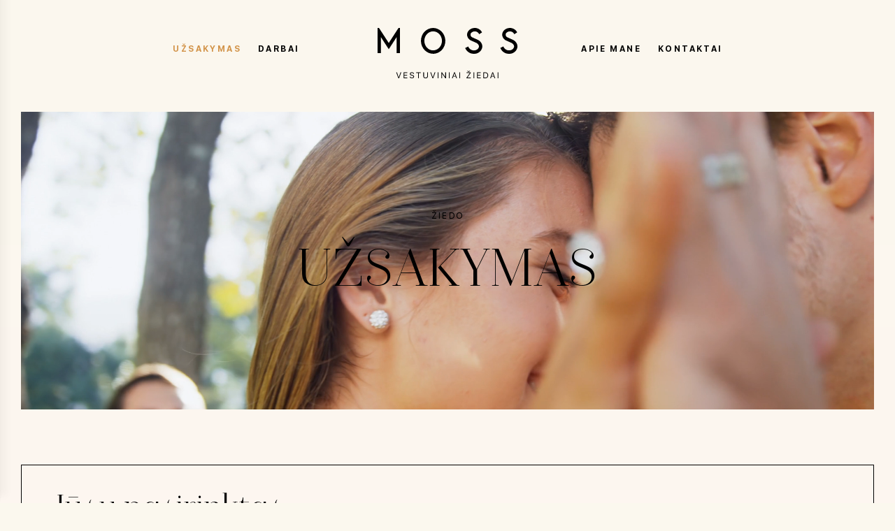

--- FILE ---
content_type: text/html; charset=UTF-8
request_url: https://mossvestuviniaiziedai.lt/ziedo-uzsakymas/?ring=353
body_size: 17336
content:
<!doctype html><html lang="lt-LT" ><head><script data-no-optimize="1">var litespeed_docref=sessionStorage.getItem("litespeed_docref");litespeed_docref&&(Object.defineProperty(document,"referrer",{get:function(){return litespeed_docref}}),sessionStorage.removeItem("litespeed_docref"));</script> <meta charset="UTF-8" /><link data-optimized="2" rel="stylesheet" href="https://mossvestuviniaiziedai.lt/wp-content/litespeed/css/8052d2b037e3e11ef71831d3fd61d04e.css?ver=8d208" /><meta name="description" content=""><meta name="viewport" content="width=device-width, initial-scale=1" /><title>Užsakymas &#8211; mossvestuviniaiziedai.lt</title><meta name='robots' content='noindex, nofollow' /><style>img:is([sizes="auto" i], [sizes^="auto," i]) { contain-intrinsic-size: 3000px 1500px }</style><link rel="alternate" type="application/rss+xml" title="mossvestuviniaiziedai.lt &raquo; Įrašų RSS srautas" href="https://mossvestuviniaiziedai.lt/feed/" /><link rel="alternate" type="application/rss+xml" title="mossvestuviniaiziedai.lt &raquo; Komentarų RSS srautas" href="https://mossvestuviniaiziedai.lt/comments/feed/" /><style>.lazyload,
			.lazyloading {
				max-width: 100%;
			}</style><style id='wp-block-library-theme-inline-css'>.wp-block-audio :where(figcaption){color:#555;font-size:13px;text-align:center}.is-dark-theme .wp-block-audio :where(figcaption){color:#ffffffa6}.wp-block-audio{margin:0 0 1em}.wp-block-code{border:1px solid #ccc;border-radius:4px;font-family:Menlo,Consolas,monaco,monospace;padding:.8em 1em}.wp-block-embed :where(figcaption){color:#555;font-size:13px;text-align:center}.is-dark-theme .wp-block-embed :where(figcaption){color:#ffffffa6}.wp-block-embed{margin:0 0 1em}.blocks-gallery-caption{color:#555;font-size:13px;text-align:center}.is-dark-theme .blocks-gallery-caption{color:#ffffffa6}:root :where(.wp-block-image figcaption){color:#555;font-size:13px;text-align:center}.is-dark-theme :root :where(.wp-block-image figcaption){color:#ffffffa6}.wp-block-image{margin:0 0 1em}.wp-block-pullquote{border-bottom:4px solid;border-top:4px solid;color:currentColor;margin-bottom:1.75em}.wp-block-pullquote cite,.wp-block-pullquote footer,.wp-block-pullquote__citation{color:currentColor;font-size:.8125em;font-style:normal;text-transform:uppercase}.wp-block-quote{border-left:.25em solid;margin:0 0 1.75em;padding-left:1em}.wp-block-quote cite,.wp-block-quote footer{color:currentColor;font-size:.8125em;font-style:normal;position:relative}.wp-block-quote:where(.has-text-align-right){border-left:none;border-right:.25em solid;padding-left:0;padding-right:1em}.wp-block-quote:where(.has-text-align-center){border:none;padding-left:0}.wp-block-quote.is-large,.wp-block-quote.is-style-large,.wp-block-quote:where(.is-style-plain){border:none}.wp-block-search .wp-block-search__label{font-weight:700}.wp-block-search__button{border:1px solid #ccc;padding:.375em .625em}:where(.wp-block-group.has-background){padding:1.25em 2.375em}.wp-block-separator.has-css-opacity{opacity:.4}.wp-block-separator{border:none;border-bottom:2px solid;margin-left:auto;margin-right:auto}.wp-block-separator.has-alpha-channel-opacity{opacity:1}.wp-block-separator:not(.is-style-wide):not(.is-style-dots){width:100px}.wp-block-separator.has-background:not(.is-style-dots){border-bottom:none;height:1px}.wp-block-separator.has-background:not(.is-style-wide):not(.is-style-dots){height:2px}.wp-block-table{margin:0 0 1em}.wp-block-table td,.wp-block-table th{word-break:normal}.wp-block-table :where(figcaption){color:#555;font-size:13px;text-align:center}.is-dark-theme .wp-block-table :where(figcaption){color:#ffffffa6}.wp-block-video :where(figcaption){color:#555;font-size:13px;text-align:center}.is-dark-theme .wp-block-video :where(figcaption){color:#ffffffa6}.wp-block-video{margin:0 0 1em}:root :where(.wp-block-template-part.has-background){margin-bottom:0;margin-top:0;padding:1.25em 2.375em}</style><style id='classic-theme-styles-inline-css'>/*! This file is auto-generated */
.wp-block-button__link{color:#fff;background-color:#32373c;border-radius:9999px;box-shadow:none;text-decoration:none;padding:calc(.667em + 2px) calc(1.333em + 2px);font-size:1.125em}.wp-block-file__button{background:#32373c;color:#fff;text-decoration:none}</style><style id='global-styles-inline-css'>:root{--wp--preset--aspect-ratio--square: 1;--wp--preset--aspect-ratio--4-3: 4/3;--wp--preset--aspect-ratio--3-4: 3/4;--wp--preset--aspect-ratio--3-2: 3/2;--wp--preset--aspect-ratio--2-3: 2/3;--wp--preset--aspect-ratio--16-9: 16/9;--wp--preset--aspect-ratio--9-16: 9/16;--wp--preset--color--black: #000000;--wp--preset--color--cyan-bluish-gray: #abb8c3;--wp--preset--color--white: #FFFFFF;--wp--preset--color--pale-pink: #f78da7;--wp--preset--color--vivid-red: #cf2e2e;--wp--preset--color--luminous-vivid-orange: #ff6900;--wp--preset--color--luminous-vivid-amber: #fcb900;--wp--preset--color--light-green-cyan: #7bdcb5;--wp--preset--color--vivid-green-cyan: #00d084;--wp--preset--color--pale-cyan-blue: #8ed1fc;--wp--preset--color--vivid-cyan-blue: #0693e3;--wp--preset--color--vivid-purple: #9b51e0;--wp--preset--color--dark-gray: #28303D;--wp--preset--color--gray: #39414D;--wp--preset--color--green: #D1E4DD;--wp--preset--color--blue: #D1DFE4;--wp--preset--color--purple: #D1D1E4;--wp--preset--color--red: #E4D1D1;--wp--preset--color--orange: #E4DAD1;--wp--preset--color--yellow: #EEEADD;--wp--preset--gradient--vivid-cyan-blue-to-vivid-purple: linear-gradient(135deg,rgba(6,147,227,1) 0%,rgb(155,81,224) 100%);--wp--preset--gradient--light-green-cyan-to-vivid-green-cyan: linear-gradient(135deg,rgb(122,220,180) 0%,rgb(0,208,130) 100%);--wp--preset--gradient--luminous-vivid-amber-to-luminous-vivid-orange: linear-gradient(135deg,rgba(252,185,0,1) 0%,rgba(255,105,0,1) 100%);--wp--preset--gradient--luminous-vivid-orange-to-vivid-red: linear-gradient(135deg,rgba(255,105,0,1) 0%,rgb(207,46,46) 100%);--wp--preset--gradient--very-light-gray-to-cyan-bluish-gray: linear-gradient(135deg,rgb(238,238,238) 0%,rgb(169,184,195) 100%);--wp--preset--gradient--cool-to-warm-spectrum: linear-gradient(135deg,rgb(74,234,220) 0%,rgb(151,120,209) 20%,rgb(207,42,186) 40%,rgb(238,44,130) 60%,rgb(251,105,98) 80%,rgb(254,248,76) 100%);--wp--preset--gradient--blush-light-purple: linear-gradient(135deg,rgb(255,206,236) 0%,rgb(152,150,240) 100%);--wp--preset--gradient--blush-bordeaux: linear-gradient(135deg,rgb(254,205,165) 0%,rgb(254,45,45) 50%,rgb(107,0,62) 100%);--wp--preset--gradient--luminous-dusk: linear-gradient(135deg,rgb(255,203,112) 0%,rgb(199,81,192) 50%,rgb(65,88,208) 100%);--wp--preset--gradient--pale-ocean: linear-gradient(135deg,rgb(255,245,203) 0%,rgb(182,227,212) 50%,rgb(51,167,181) 100%);--wp--preset--gradient--electric-grass: linear-gradient(135deg,rgb(202,248,128) 0%,rgb(113,206,126) 100%);--wp--preset--gradient--midnight: linear-gradient(135deg,rgb(2,3,129) 0%,rgb(40,116,252) 100%);--wp--preset--gradient--purple-to-yellow: linear-gradient(160deg, #D1D1E4 0%, #EEEADD 100%);--wp--preset--gradient--yellow-to-purple: linear-gradient(160deg, #EEEADD 0%, #D1D1E4 100%);--wp--preset--gradient--green-to-yellow: linear-gradient(160deg, #D1E4DD 0%, #EEEADD 100%);--wp--preset--gradient--yellow-to-green: linear-gradient(160deg, #EEEADD 0%, #D1E4DD 100%);--wp--preset--gradient--red-to-yellow: linear-gradient(160deg, #E4D1D1 0%, #EEEADD 100%);--wp--preset--gradient--yellow-to-red: linear-gradient(160deg, #EEEADD 0%, #E4D1D1 100%);--wp--preset--gradient--purple-to-red: linear-gradient(160deg, #D1D1E4 0%, #E4D1D1 100%);--wp--preset--gradient--red-to-purple: linear-gradient(160deg, #E4D1D1 0%, #D1D1E4 100%);--wp--preset--font-size--small: 18px;--wp--preset--font-size--medium: 20px;--wp--preset--font-size--large: 24px;--wp--preset--font-size--x-large: 42px;--wp--preset--font-size--extra-small: 16px;--wp--preset--font-size--normal: 20px;--wp--preset--font-size--extra-large: 40px;--wp--preset--font-size--huge: 96px;--wp--preset--font-size--gigantic: 144px;--wp--preset--spacing--20: 0.44rem;--wp--preset--spacing--30: 0.67rem;--wp--preset--spacing--40: 1rem;--wp--preset--spacing--50: 1.5rem;--wp--preset--spacing--60: 2.25rem;--wp--preset--spacing--70: 3.38rem;--wp--preset--spacing--80: 5.06rem;--wp--preset--shadow--natural: 6px 6px 9px rgba(0, 0, 0, 0.2);--wp--preset--shadow--deep: 12px 12px 50px rgba(0, 0, 0, 0.4);--wp--preset--shadow--sharp: 6px 6px 0px rgba(0, 0, 0, 0.2);--wp--preset--shadow--outlined: 6px 6px 0px -3px rgba(255, 255, 255, 1), 6px 6px rgba(0, 0, 0, 1);--wp--preset--shadow--crisp: 6px 6px 0px rgba(0, 0, 0, 1);}:where(.is-layout-flex){gap: 0.5em;}:where(.is-layout-grid){gap: 0.5em;}body .is-layout-flex{display: flex;}.is-layout-flex{flex-wrap: wrap;align-items: center;}.is-layout-flex > :is(*, div){margin: 0;}body .is-layout-grid{display: grid;}.is-layout-grid > :is(*, div){margin: 0;}:where(.wp-block-columns.is-layout-flex){gap: 2em;}:where(.wp-block-columns.is-layout-grid){gap: 2em;}:where(.wp-block-post-template.is-layout-flex){gap: 1.25em;}:where(.wp-block-post-template.is-layout-grid){gap: 1.25em;}.has-black-color{color: var(--wp--preset--color--black) !important;}.has-cyan-bluish-gray-color{color: var(--wp--preset--color--cyan-bluish-gray) !important;}.has-white-color{color: var(--wp--preset--color--white) !important;}.has-pale-pink-color{color: var(--wp--preset--color--pale-pink) !important;}.has-vivid-red-color{color: var(--wp--preset--color--vivid-red) !important;}.has-luminous-vivid-orange-color{color: var(--wp--preset--color--luminous-vivid-orange) !important;}.has-luminous-vivid-amber-color{color: var(--wp--preset--color--luminous-vivid-amber) !important;}.has-light-green-cyan-color{color: var(--wp--preset--color--light-green-cyan) !important;}.has-vivid-green-cyan-color{color: var(--wp--preset--color--vivid-green-cyan) !important;}.has-pale-cyan-blue-color{color: var(--wp--preset--color--pale-cyan-blue) !important;}.has-vivid-cyan-blue-color{color: var(--wp--preset--color--vivid-cyan-blue) !important;}.has-vivid-purple-color{color: var(--wp--preset--color--vivid-purple) !important;}.has-black-background-color{background-color: var(--wp--preset--color--black) !important;}.has-cyan-bluish-gray-background-color{background-color: var(--wp--preset--color--cyan-bluish-gray) !important;}.has-white-background-color{background-color: var(--wp--preset--color--white) !important;}.has-pale-pink-background-color{background-color: var(--wp--preset--color--pale-pink) !important;}.has-vivid-red-background-color{background-color: var(--wp--preset--color--vivid-red) !important;}.has-luminous-vivid-orange-background-color{background-color: var(--wp--preset--color--luminous-vivid-orange) !important;}.has-luminous-vivid-amber-background-color{background-color: var(--wp--preset--color--luminous-vivid-amber) !important;}.has-light-green-cyan-background-color{background-color: var(--wp--preset--color--light-green-cyan) !important;}.has-vivid-green-cyan-background-color{background-color: var(--wp--preset--color--vivid-green-cyan) !important;}.has-pale-cyan-blue-background-color{background-color: var(--wp--preset--color--pale-cyan-blue) !important;}.has-vivid-cyan-blue-background-color{background-color: var(--wp--preset--color--vivid-cyan-blue) !important;}.has-vivid-purple-background-color{background-color: var(--wp--preset--color--vivid-purple) !important;}.has-black-border-color{border-color: var(--wp--preset--color--black) !important;}.has-cyan-bluish-gray-border-color{border-color: var(--wp--preset--color--cyan-bluish-gray) !important;}.has-white-border-color{border-color: var(--wp--preset--color--white) !important;}.has-pale-pink-border-color{border-color: var(--wp--preset--color--pale-pink) !important;}.has-vivid-red-border-color{border-color: var(--wp--preset--color--vivid-red) !important;}.has-luminous-vivid-orange-border-color{border-color: var(--wp--preset--color--luminous-vivid-orange) !important;}.has-luminous-vivid-amber-border-color{border-color: var(--wp--preset--color--luminous-vivid-amber) !important;}.has-light-green-cyan-border-color{border-color: var(--wp--preset--color--light-green-cyan) !important;}.has-vivid-green-cyan-border-color{border-color: var(--wp--preset--color--vivid-green-cyan) !important;}.has-pale-cyan-blue-border-color{border-color: var(--wp--preset--color--pale-cyan-blue) !important;}.has-vivid-cyan-blue-border-color{border-color: var(--wp--preset--color--vivid-cyan-blue) !important;}.has-vivid-purple-border-color{border-color: var(--wp--preset--color--vivid-purple) !important;}.has-vivid-cyan-blue-to-vivid-purple-gradient-background{background: var(--wp--preset--gradient--vivid-cyan-blue-to-vivid-purple) !important;}.has-light-green-cyan-to-vivid-green-cyan-gradient-background{background: var(--wp--preset--gradient--light-green-cyan-to-vivid-green-cyan) !important;}.has-luminous-vivid-amber-to-luminous-vivid-orange-gradient-background{background: var(--wp--preset--gradient--luminous-vivid-amber-to-luminous-vivid-orange) !important;}.has-luminous-vivid-orange-to-vivid-red-gradient-background{background: var(--wp--preset--gradient--luminous-vivid-orange-to-vivid-red) !important;}.has-very-light-gray-to-cyan-bluish-gray-gradient-background{background: var(--wp--preset--gradient--very-light-gray-to-cyan-bluish-gray) !important;}.has-cool-to-warm-spectrum-gradient-background{background: var(--wp--preset--gradient--cool-to-warm-spectrum) !important;}.has-blush-light-purple-gradient-background{background: var(--wp--preset--gradient--blush-light-purple) !important;}.has-blush-bordeaux-gradient-background{background: var(--wp--preset--gradient--blush-bordeaux) !important;}.has-luminous-dusk-gradient-background{background: var(--wp--preset--gradient--luminous-dusk) !important;}.has-pale-ocean-gradient-background{background: var(--wp--preset--gradient--pale-ocean) !important;}.has-electric-grass-gradient-background{background: var(--wp--preset--gradient--electric-grass) !important;}.has-midnight-gradient-background{background: var(--wp--preset--gradient--midnight) !important;}.has-small-font-size{font-size: var(--wp--preset--font-size--small) !important;}.has-medium-font-size{font-size: var(--wp--preset--font-size--medium) !important;}.has-large-font-size{font-size: var(--wp--preset--font-size--large) !important;}.has-x-large-font-size{font-size: var(--wp--preset--font-size--x-large) !important;}
:where(.wp-block-post-template.is-layout-flex){gap: 1.25em;}:where(.wp-block-post-template.is-layout-grid){gap: 1.25em;}
:where(.wp-block-columns.is-layout-flex){gap: 2em;}:where(.wp-block-columns.is-layout-grid){gap: 2em;}
:root :where(.wp-block-pullquote){font-size: 1.5em;line-height: 1.6;}</style> <script type="litespeed/javascript" data-src="https://mossvestuviniaiziedai.lt/wp-includes/js/jquery/jquery.min.js" id="jquery-core-js"></script> <script id="whp1331front.js5958-js-extra" type="litespeed/javascript">var whp_local_data={"add_url":"https:\/\/mossvestuviniaiziedai.lt\/wp-admin\/post-new.php?post_type=event","ajaxurl":"https:\/\/mossvestuviniaiziedai.lt\/wp-admin\/admin-ajax.php"}</script> <link rel="https://api.w.org/" href="https://mossvestuviniaiziedai.lt/wp-json/" /><link rel="alternate" title="JSON" type="application/json" href="https://mossvestuviniaiziedai.lt/wp-json/wp/v2/pages/12" /><link rel="EditURI" type="application/rsd+xml" title="RSD" href="https://mossvestuviniaiziedai.lt/xmlrpc.php?rsd" /><link rel="canonical" href="https://mossvestuviniaiziedai.lt/ziedo-uzsakymas/" /><link rel='shortlink' href='https://mossvestuviniaiziedai.lt/?p=12' /><link rel="alternate" title="oEmbed (JSON)" type="application/json+oembed" href="https://mossvestuviniaiziedai.lt/wp-json/oembed/1.0/embed?url=https%3A%2F%2Fmossvestuviniaiziedai.lt%2Fziedo-uzsakymas%2F" /><link rel="alternate" title="oEmbed (XML)" type="text/xml+oembed" href="https://mossvestuviniaiziedai.lt/wp-json/oembed/1.0/embed?url=https%3A%2F%2Fmossvestuviniaiziedai.lt%2Fziedo-uzsakymas%2F&#038;format=xml" /> <script type="litespeed/javascript">document.documentElement.className=document.documentElement.className.replace('no-js','js')</script> <style>.no-js img.lazyload {
				display: none;
			}

			figure.wp-block-image img.lazyloading {
				min-width: 150px;
			}

			.lazyload,
			.lazyloading {
				--smush-placeholder-width: 100px;
				--smush-placeholder-aspect-ratio: 1/1;
				width: var(--smush-image-width, var(--smush-placeholder-width)) !important;
				aspect-ratio: var(--smush-image-aspect-ratio, var(--smush-placeholder-aspect-ratio)) !important;
			}

						.lazyload, .lazyloading {
				opacity: 0;
			}

			.lazyloaded {
				opacity: 1;
				transition: opacity 400ms;
				transition-delay: 0ms;
			}</style><link rel="apple-touch-icon" sizes="180x180" href="/apple-touch-icon.png"><link rel="icon" type="image/png" sizes="32x32" href="/favicon-32x32.png"><link rel="icon" type="image/png" sizes="16x16" href="/favicon-16x16.png"><link rel="manifest" href="/site.webmanifest"><link rel="mask-icon" href="/safari-pinned-tab.svg" color="#000000"><meta name="msapplication-TileColor" content="#fbf8ee"><meta name="theme-color" content="#fbf8ee"><link rel="stylesheet" href="https://unpkg.com/leaflet@1.7.1/dist/leaflet.css" /> <script type="litespeed/javascript">var isMobile=!1;if(/(android|bb\d+|meego).+mobile|avantgo|bada\/|blackberry|blazer|compal|elaine|fennec|hiptop|iemobile|ip(hone|od)|ipad|iris|kindle|Android|Silk|lge |maemo|midp|mmp|netfront|opera m(ob|in)i|palm( os)?|phone|p(ixi|re)\/|plucker|pocket|psp|series(4|6)0|symbian|treo|up\.(browser|link)|vodafone|wap|windows (ce|phone)|xda|xiino/i.test(navigator.userAgent)||/1207|6310|6590|3gso|4thp|50[1-6]i|770s|802s|a wa|abac|ac(er|oo|s\-)|ai(ko|rn)|al(av|ca|co)|amoi|an(ex|ny|yw)|aptu|ar(ch|go)|as(te|us)|attw|au(di|\-m|r |s )|avan|be(ck|ll|nq)|bi(lb|rd)|bl(ac|az)|br(e|v)w|bumb|bw\-(n|u)|c55\/|capi|ccwa|cdm\-|cell|chtm|cldc|cmd\-|co(mp|nd)|craw|da(it|ll|ng)|dbte|dc\-s|devi|dica|dmob|do(c|p)o|ds(12|\-d)|el(49|ai)|em(l2|ul)|er(ic|k0)|esl8|ez([4-7]0|os|wa|ze)|fetc|fly(\-|_)|g1 u|g560|gene|gf\-5|g\-mo|go(\.w|od)|gr(ad|un)|haie|hcit|hd\-(m|p|t)|hei\-|hi(pt|ta)|hp( i|ip)|hs\-c|ht(c(\-| |_|a|g|p|s|t)|tp)|hu(aw|tc)|i\-(20|go|ma)|i230|iac( |\-|\/)|ibro|idea|ig01|ikom|im1k|inno|ipaq|iris|ja(t|v)a|jbro|jemu|jigs|kddi|keji|kgt( |\/)|klon|kpt |kwc\-|kyo(c|k)|le(no|xi)|lg( g|\/(k|l|u)|50|54|\-[a-w])|libw|lynx|m1\-w|m3ga|m50\/|ma(te|ui|xo)|mc(01|21|ca)|m\-cr|me(rc|ri)|mi(o8|oa|ts)|mmef|mo(01|02|bi|de|do|t(\-| |o|v)|zz)|mt(50|p1|v )|mwbp|mywa|n10[0-2]|n20[2-3]|n30(0|2)|n50(0|2|5)|n7(0(0|1)|10)|ne((c|m)\-|on|tf|wf|wg|wt)|nok(6|i)|nzph|o2im|op(ti|wv)|oran|owg1|p800|pan(a|d|t)|pdxg|pg(13|\-([1-8]|c))|phil|pire|pl(ay|uc)|pn\-2|po(ck|rt|se)|prox|psio|pt\-g|qa\-a|qc(07|12|21|32|60|\-[2-7]|i\-)|qtek|r380|r600|raks|rim9|ro(ve|zo)|s55\/|sa(ge|ma|mm|ms|ny|va)|sc(01|h\-|oo|p\-)|sdk\/|se(c(\-|0|1)|47|mc|nd|ri)|sgh\-|shar|sie(\-|m)|sk\-0|sl(45|id)|sm(al|ar|b3|it|t5)|so(ft|ny)|sp(01|h\-|v\-|v )|sy(01|mb)|t2(18|50)|t6(00|10|18)|ta(gt|lk)|tcl\-|tdg\-|tel(i|m)|tim\-|t\-mo|to(pl|sh)|ts(70|m\-|m3|m5)|tx\-9|up(\.b|g1|si)|utst|v400|v750|veri|vi(rg|te)|vk(40|5[0-3]|\-v)|vm40|voda|vulc|vx(52|53|60|61|70|80|81|83|85|98)|w3c(\-| )|webc|whit|wi(g |nc|nw)|wmlb|wonu|x700|yas\-|your|zeto|zte\-/i.test(navigator.userAgent.substr(0,4))){isMobile=!0}
document.addEventListener("DOMContentLiteSpeedLoaded",function(){var lazyVideos=[].slice.call(document.querySelectorAll("video.lazy"));if("IntersectionObserver" in window){var lazyVideoObserver=new IntersectionObserver(function(entries,observer){entries.forEach(function(video){if(video.isIntersecting){for(var source in video.target.children){var videoSource=video.target.children[source];if(typeof videoSource.tagName==="string"&&videoSource.tagName==="SOURCE"){videoSource.src=videoSource.dataset.src}}
video.target.load();video.target.classList.remove("lazy");lazyVideoObserver.unobserve(video.target)}})});lazyVideos.forEach(function(lazyVideo){if(isMobile){}else{lazyVideoObserver.observe(lazyVideo)}})}})</script>  <script type="litespeed/javascript">(function(w,d,s,l,i){w[l]=w[l]||[];w[l].push({'gtm.start':new Date().getTime(),event:'gtm.js'});var f=d.getElementsByTagName(s)[0],j=d.createElement(s),dl=l!='dataLayer'?'&l='+l:'';j.async=!0;j.src='https://www.googletagmanager.com/gtm.js?id='+i+dl;f.parentNode.insertBefore(j,f)})(window,document,'script','dataLayer','GTM-K6BF5PK')</script> </head><body class="page-template-default page page-id-12 wp-embed-responsive is-light-theme no-js singular has-main-navigation"><noscript><iframe data-src="https://www.googletagmanager.com/ns.html?id=GTM-K6BF5PK" height="0" width="0" style="display:none;visibility:hidden" src="[data-uri]" class="lazyload" data-load-mode="1"></iframe></noscript><div id="page" class="site"><header id="masthead" class="site-header"><div class="wrap"><div class="site-header-logo">
<a href="https://mossvestuviniaiziedai.lt" title="mossvestuviniaiziedai.lt"></a></div><div class="site-header-menu-left"><nav class="primary-navigation" aria-label="Pagrindinis meniu"><div class="primary-menu-container"><ul class="menu-wrapper"><li id="menu-item-22" class="menu-item menu-item-type-post_type menu-item-object-page current-menu-item page_item page-item-12 current_page_item menu-item-22"><a href="https://mossvestuviniaiziedai.lt/ziedo-uzsakymas/" aria-current="page">Užsakymas</a></li><li id="menu-item-21" class="menu-item menu-item-type-post_type menu-item-object-page menu-item-21"><a href="https://mossvestuviniaiziedai.lt/darbai/">Darbai</a></li></ul></div></nav></div><div class="site-header-menu-right"><nav class="primary-navigation" aria-label="Pagrindinis meniu"><div class="primary-menu-container"><ul class="menu-wrapper"><li id="menu-item-24" class="menu-item menu-item-type-post_type menu-item-object-page menu-item-24"><a href="https://mossvestuviniaiziedai.lt/apie-mane/">Apie mane</a></li><li id="menu-item-23" class="menu-item menu-item-type-post_type menu-item-object-page menu-item-23"><a href="https://mossvestuviniaiziedai.lt/kontaktai/">Kontaktai</a></li></ul></div></nav></div><div class="mobile-menu">
<span></span>
<span></span>
<span></span></div></div></header><div class="wrap"><div id="content" class="site-content"><div id="primary" class="content-area"><main id="main" class="site-main"><article id="post-12" class="post-12 page type-page status-publish hentry entry"><header class="entry-header alignwide"><div class="page-header-holder"><div class="page-header"><div class="page-header-visual" ><div class="video"><video id="video" autoplay loop muted playsinline>
<source src="https://mossvestuviniaiziedai.lt/wp-content/uploads/2022/05/4f8dc347cb06a69064b0b0de6dc69155.mp4" type="video/mp4"></video></div><div class="page-header-text"><h5>
Žiedo</h5><h1 class="h2">
Užsakymas</h1></div></div></div></div></header><div class="entry-content"><div class="order-form-header"><h3>
Jūsų pasirinktas žiedo dizainas</h3>
<img decoding="async" data-src="https://mossvestuviniaiziedai.lt/wp-content/uploads/2022/07/10-150x150.jpg" alt="Be pavadinimo" src="[data-uri]" class="lazyload" style="--smush-placeholder-width: 150px; --smush-placeholder-aspect-ratio: 150/150;" /></div><div class="order-form"><div class="order-form-scs" style="display: none;"><h3>
Jūsų užsakymą gavome, susieksime artimiausiu metu.</h3></div><form class="wpcf7-form" action="ring_order" method="post"><input type="hidden" name="ring_id" value="353" /><div class="order-form-switch order-form-switch--disabled"><div class="order-form-switch-item">
<a class="one " href="?lytis=" title="Vienas žiedas">
<span></span> Vienas žiedas                </a></div><div class="order-form-switch-item">
<a class="couple active" href="?lytis=pora" title="Porai">
<span></span> Porai                </a></div></div><div class="order-form-ring"><h3>
Žiedas Nr. 1</h3><div class="form-row"><div class="form-col"><div class="form-element form-element--required">
<label for="metal_1">
Metalai *
</label><div class="filter">
<input name="metal_1" id="metal_1" type="hidden" value="" /><ul><li class="active">
<a href="#" title="">
<span class="value">
Pasirinkite metalą            </span>
</a></li><li>
<a class="selectable" href="#" title="Geltonas auksas">
<span class="value">
Geltonas auksas            </span>
</a></li><li>
<a class="selectable" href="#" title="Baltas auksas">
<span class="value">
Baltas auksas            </span>
</a></li><li>
<a class="selectable" href="#" title="Raudonas auksas">
<span class="value">
Raudonas auksas            </span>
</a></li></ul></div></div></div><div class="form-col"><div class="form-element form-element--required">
<label for="praba_1">
Gaminio prabos *
</label><div class="filter">
<input name="praba_1" id="praba_1" type="hidden" value="" /><ul><li class="active">
<a href="#" title="">
<span class="value">
Pasirinkite prabą            </span>
</a></li><li>
<a class="selectable" href="#" title="585">
<span class="value">
585
</span>
</a></li><li>
<a class="selectable" href="#" title="750">
<span class="value">
750
</span>
</a></li></ul></div></div></div></div><div class="form-row"><div class="form-col"><div class="form-element form-element--required">
<label for="size_1">
Žiedo dydis milimetrais *
</label><div class="filter">
<input name="size_1" id="size_1" type="hidden" value="" /><ul><li class="active">
<a href="#" title="">
<span class="value">
Pasirinkite žiedo dydį            </span>
</a></li><li>
<a class="selectable" href="#" title="13,5">
<span class="value">
13,5
</span>
</a></li><li>
<a class="selectable" href="#" title="14,0">
<span class="value">
14,0
</span>
</a></li><li>
<a class="selectable" href="#" title="14,5">
<span class="value">
14,5
</span>
</a></li><li>
<a class="selectable" href="#" title="15,0">
<span class="value">
15,0
</span>
</a></li><li>
<a class="selectable" href="#" title="15,5">
<span class="value">
15,5
</span>
</a></li><li>
<a class="selectable" href="#" title="16,0">
<span class="value">
16,0
</span>
</a></li><li>
<a class="selectable" href="#" title="16,5">
<span class="value">
16,5
</span>
</a></li><li>
<a class="selectable" href="#" title="17,0">
<span class="value">
17,0
</span>
</a></li></ul></div></div></div><div class="form-col"><div class="form-element">
<label for="width">
Žiedo plotis milimetrais *
</label>
<br />
<input class="wpcf7-text disabled" name="width_1" id="width_1" type="text" value="4 mm"  /></div></div></div></div><div class="order-form-ring"><h3>
Žiedas Nr. 2</h3><div class="form-row"><div class="form-col"><div class="form-element form-element--required">
<label for="metal_2">
Metalai *
</label><div class="filter">
<input name="metal_2" id="metal_2" type="hidden" value="" /><ul><li class="active">
<a href="#" title="">
<span class="value">
Pasirinkite metalą            </span>
</a></li><li>
<a class="selectable" href="#" title="Geltonas auksas">
<span class="value">
Geltonas auksas            </span>
</a></li><li>
<a class="selectable" href="#" title="Baltas auksas">
<span class="value">
Baltas auksas            </span>
</a></li><li>
<a class="selectable" href="#" title="Raudonas auksas">
<span class="value">
Raudonas auksas            </span>
</a></li></ul></div></div></div><div class="form-col"><div class="form-element form-element--required">
<label for="praba_2">
Gaminio prabos *
</label><div class="filter">
<input name="praba_2" id="praba_2" type="hidden" value="" /><ul><li class="active">
<a href="#" title="">
<span class="value">
Pasirinkite prabą            </span>
</a></li><li>
<a class="selectable" href="#" title="585">
<span class="value">
585
</span>
</a></li><li>
<a class="selectable" href="#" title="750">
<span class="value">
750
</span>
</a></li></ul></div></div></div></div><div class="form-row"><div class="form-col"><div class="form-element form-element--required">
<label for="size_2">
Žiedo dydis milimetrais *
</label><div class="filter">
<input name="size_2" id="size_2" type="hidden" value="" /><ul><li class="active">
<a href="#" title="">
<span class="value">
Pasirinkite žiedo dydį            </span>
</a></li><li>
<a class="selectable" href="#" title="13,5">
<span class="value">
13,5
</span>
</a></li><li>
<a class="selectable" href="#" title="14,0">
<span class="value">
14,0
</span>
</a></li><li>
<a class="selectable" href="#" title="14,5">
<span class="value">
14,5
</span>
</a></li><li>
<a class="selectable" href="#" title="15,0">
<span class="value">
15,0
</span>
</a></li><li>
<a class="selectable" href="#" title="15,5">
<span class="value">
15,5
</span>
</a></li><li>
<a class="selectable" href="#" title="16,0">
<span class="value">
16,0
</span>
</a></li><li>
<a class="selectable" href="#" title="16,5">
<span class="value">
16,5
</span>
</a></li><li>
<a class="selectable" href="#" title="17,0">
<span class="value">
17,0
</span>
</a></li></ul></div></div></div><div class="form-col"><div class="form-element">
<label for="width">
Žiedo plotis milimetrais *
</label>
<br />
<input class="wpcf7-text disabled" name="width_2" id="width_2" type="text" value="4 mm" /></div></div></div></div><div class="order-form-user-info"><h3>
Pirkėjo informacija</h3><div class="form-row"><div class="form-col"><div class="form-element form-element--required">
<label for="name">
Vardas *
</label>
<br />
<input class="wpcf7-text" name="name" id="name" type="text" value="" /></div></div><div class="form-col"><div class="form-element form-element--required">
<label for="sname">
Pavardė *
</label>
<br />
<input class="wpcf7-text" name="sname" id="sname" type="text" value="" /></div></div></div><div class="form-row"><div class="form-col"><div class="form-element form-element--required">
<label for="phone">
Telefono numeris *
</label>
<br />
<input class="wpcf7-text" name="phone" id="phone" type="text" value="" /></div></div><div class="form-col"><div class="form-element form-element--required">
<label for="email">
El. pašto adresas *
</label>
<br />
<input class="wpcf7-text" name="email" id="email" type="text" value="" /></div></div></div><div class="form-row"><div class="form-col form-col-full"><div class="form-element form-element--required">
<label>
Komentaras                </label>
<br><textarea name="message" cols="40" rows="10" class="wpcf7-form-control wpcf7-textarea" ></textarea></div></div></div><div class="form-row"><div class="form-col form-col-full"><div class="form-element form-element--required">
<span class="wpcf7-form-control-wrap">
<span class="wpcf7-form-control wpcf7-acceptance">
<span class="wpcf7-list-item">
<label>
<input type="checkbox" name="rules" value="1" >
<span class="wpcf7-list-item-label">Sutinku su <a href="/salygos/" target="_blank" title="sąlygomis ir taisyklėmis">sąlygomis ir taisyklėmis</a></span>
</label>
</span>
</span>
</span></div></div></div><div class="form-row"><div class="form-col form-col-full"><div class="form-element form-element--required">
<span class="wpcf7-form-control-wrap">
<span class="wpcf7-form-control wpcf7-acceptance">
<span class="wpcf7-list-item">
<label>
<input type="checkbox" name="privacy" value="1" >
<span class="wpcf7-list-item-label">Sutinku su <a href="/privatumo-politika/" target="_blank" title="privatumo politika">privatumo politika</a></span>
</label>
</span>
</span>
</span></div></div></div><div class="form-row"><div class="form-col form-col-full">
<span class="arrow arrow-order"></span><input type="submit" value="Užsakyti" class="wpcf7-form-control has-spinner wpcf7-submit"><span class="wpcf7-spinner"></span></div></div></div></form></div></div></article></main></div></div></div><footer id="colophon" class="site-footer"><div class="site-footer-video"><div class="video-holder"><video class="lazy" id="footer-video" autoplay muted loop playsinline style="@media screen and (max-width: 767px) {display: none;}">
<source data-src="https://mossvestuviniaiziedai.lt/wp-content/uploads/2022/05/4f8dc347cb06a69064b0b0de6dc69155.mp4" type="video/mp4"></video> <script type="litespeed/javascript">jQuery(document).ready(function(){"use strict"})</script> </div></div><div class="site-footer-text"><div class="wrap"><div class="site-footer-logo">
<a href="https://mossvestuviniaiziedai.lt" title="mossvestuviniaiziedai.lt"></a></div><div class="site-footer-left"><div class="site-footer-contacts"><ul><li class="phone">
<a href="tel:+37068660276" title="+370 686 60276">
+370 686 60276            </a></li><li class="email">
<a href="mailto:info@mossjewellery.com" title="info@mossjewellery.com">
info@mossjewellery.com            </a></li><li class="address">
<a target="_blank" href="https://www.google.com/maps/place/Naugarduko+g.+18-1,+Vilnius" title="Naugarduko g. 18-1, Vilnius">
Naugarduko g. 18-1, Vilnius        </a></li></ul></div><div class="site-footer-menu"><nav class="primary-navigation" aria-label="Pagrindinis meniu"><div class="primary-menu-container"><ul class="menu-wrapper"><li id="menu-item-20" class="menu-item menu-item-type-post_type menu-item-object-page menu-item-privacy-policy menu-item-20"><a rel="privacy-policy" href="https://mossvestuviniaiziedai.lt/privatumo-politika/">Privatumo politika</a></li><li id="menu-item-244" class="menu-item menu-item-type-post_type menu-item-object-page menu-item-244"><a href="https://mossvestuviniaiziedai.lt/blogas/">Blogas</a></li></ul></div></nav></div></div><div class="site-footer-right"><div class="site-footer-copy"><div class="copy">
© 2022. M. Onaičio juvelyrika ĮI</div><div class="author">
Sukūrė                            <a href="https://www.cpartner.lt/" title="Interneto svetainių kūrimas" target="_blank"></a></div></div></div><div class="clear"></div></div></div></footer></div><div class="cookies-holder hidden"><div class="container"><div class="cookies-holder__content"><p>Atkreipiame dėmesį, kad šioje svetainėje naudojami slapukai. Paspaudę „Leisti viską“ jūs patvirtinate savo sutikimą.Jūs galite bet kuriuo metu atšaukti savo sutikimą keisdami naršyklės nustatymus ir pašalindami išsaugotus slapukus. Jei norite gauti daugiau informacijos apie mūsų Privatumo politiką, spauskite <a href="/privatumo-politika/">čia.</a></p><div class="cookies-actions">
<a href="#" class="toggle-cookie-options">Tinkinti nustatymus</a><div class="button-group">
<button class="btn btn-cookie" id="cookie-close-all">Išjungti viską</button>
<button class="btn btn-cookie" id="cookie-accept-all">Leisti viską</button></div></div></div></div></div><div class="cookies-options">
<span class="close">×</span>
<span class="cookies-options__heading">Privatumo nuostatų centras</span><p>Lankantis bet kurioje svetainėje gali būti saugojama arba atkuriama informacija apie naršyklę. Dažniausiai tai yra atliekama slapukų forma. Ši informacija gali būti apie jus, jūsų nuostatas ar įrenginį ir yra dažniausiai naudojama tam, kad svetainės veikimas atitiktų jūsų lūkesčius. Informacija tiesiogiai nenustato jūsų tapatybės, tačiau gali suteikti labiau suasmenintos patirties. Mes gerbiame jūsų teisę į privatumą, todėl jūs galite pasirinkti neleisti kai kurių slapukų tipų. Paspauskite skirtingų kategorijų antraštes, kad sužinotumėte daugiau ir pakeistumėte numatytuosius nustatymus. Tačiau kai kurių slapukų tipų blokavimas gali turėti įtakos svetainės naršymo patirčiai ir mūsų teikiamoms paslaugoms. Kai kuriais atvejais iš slapukų gaunamais duomenimis dalijamasi su trečiosiomis šalimis ir jie gali būti laikomi „asmeninės informacijos pardavimu“ pagal Kalifornijos Vartotojų privatumo įstatymą (CCPA). Jūs galite bet kada pasinaudoti savo teise atsisakyti tokio dalijimosi išjungdami slapukus.</p>
<span class="cookies-options__heading">Sutikimo nuostatų valdymas</span><div class="cookie-inputs"><div class="checkbox-holder"><div class="d-flex"><div class="field-group">
<input type="checkbox" checked="checked" id="necessary_cookies" name="necessary_cookies" disabled></div>
<span><label for="necessary_cookies">Griežtai būtini slapukai</label></span>
<a href="#" class="cookies-read-more">Skaityti daugiau</a></div><div class="collapsed-content">
Šie slapukai yra būtini, kad svetainė veiktų ir jų negalima išjungti mūsų sistemose. Paprastai jie nustatomi reaguojant į jūsų veiksmus, kurie prilygsta paslaugų užklausai, pavyzdžiui, nustatant jūsų privatumo nuostatas, prisijungiant ar pildant formas. Jūs galite nustatyti, kad naršyklė blokuotų arba įspėtų apie šiuos slapukus, tačiau kai kurios svetainės dalys tuomet neveiks. Šie slapukai nesaugo jokios asmenį identifikuojančios informacijos.</div></div><div class="checkbox-holder"><div class="d-flex"><div class="field-group">
<input type="checkbox" name="functional_cookies" id="functional_cookies"></div>
<span><label for="functional_cookies">Funkciniai slapukai</label></span>
<a href="#" class="cookies-read-more">Skaityti daugiau</a></div><div class="collapsed-content">
Šie slapukai leidžia svetainei užtikrinti geresnį funkcionalumą ir suasmeninimą. Juos galime nustatyti mes arba trečiųjų šalių tiekėjai, kurių paslaugos yra įtrauktos į mūsų puslapius. Jei neleisite šių slapukų, kai kurios arba visos šios paslaugos gali veikti netinkamai.</div></div><div class="checkbox-holder"><div class="d-flex"><div class="field-group">
<input type="checkbox" name="analytic_cookies" id="analytic_cookies"></div>
<span><label for="analytic_cookies">Analitiniai slapukai</label></span>
<a href="#" class="cookies-read-more">Skaityti daugiau</a></div><div class="collapsed-content">
Šie slapukai leidžia skaičiuoti apsilankymų skaičių ir srauto šaltinius, kad galėtume įvertinti ir pagerinti mūsų tinklalapio našumą. Jie padeda mums sužinoti, kurie puslapiai yra populiariausi, o kokie ne tokie populiarūs bei pamatyti lankytojų judėjimą tinklalapyje. Visa šių slapukų renkama informacija yra apibendrinta ir todėl yra anoniminė. Jei neleisite šių slapukų, mes nežinosime, kada jūs lankėtės mūsų svetainėje.</div></div><div class="checkbox-holder"><div class="d-flex"><div class="field-group">
<input type="checkbox" name="analytic_cookies_2" id="analytic_cookies_2"></div>
<span><label for="analytic_cookies_2">Tiksliniai slapukai</label></span>
<a href="#" class="cookies-read-more">Skaityti daugiau</a></div><div class="collapsed-content">
Šiuos slapukus mūsų svetainėje gali nustatyti mūsų reklamos partneriai. Šios bendrovės gali juos naudoti, kad sukurtų jūsų pomėgių profilį ir rodytų jums atitinkamus skelbimus kitose svetainėse. Jie tiesiogiai nesaugo asmeninės informacijos, tačiau yra pagrįsti unikaliu jūsų naršyklės ir interneto įrenginio identifikavimu. Jei neleisite šių slapukų, mažiau gausite tikslinės reklamos.</div></div></div><div class="button-group">
<button class="btn btn-cookie" id="cookie-accept-custom">Leisti tik pasirinktus</button>
<button class="btn btn-cookie" id="cookie-accept-all-2">Leisti viską</button></div></div> <script type="litespeed/javascript">document.body.classList.remove("no-js")</script> <script type="litespeed/javascript">if(-1!==navigator.userAgent.indexOf('MSIE')||-1!==navigator.appVersion.indexOf('Trident/')){document.body.classList.add('is-IE')}</script> <script id="wp-i18n-js-after" type="litespeed/javascript">wp.i18n.setLocaleData({'text direction\u0004ltr':['ltr']})</script> <script id="contact-form-7-js-translations" type="litespeed/javascript">(function(domain,translations){var localeData=translations.locale_data[domain]||translations.locale_data.messages;localeData[""].domain=domain;wp.i18n.setLocaleData(localeData,domain)})("contact-form-7",{"translation-revision-date":"2024-01-27 22:03:52+0000","generator":"GlotPress\/4.0.1","domain":"messages","locale_data":{"messages":{"":{"domain":"messages","plural-forms":"nplurals=3; plural=(n % 10 == 1 && (n % 100 < 11 || n % 100 > 19)) ? 0 : ((n % 10 >= 2 && n % 10 <= 9 && (n % 100 < 11 || n % 100 > 19)) ? 1 : 2);","lang":"lt"},"Error:":["Klaida:"]}},"comment":{"reference":"includes\/js\/index.js"}})</script> <script id="contact-form-7-js-before" type="litespeed/javascript">var wpcf7={"api":{"root":"https:\/\/mossvestuviniaiziedai.lt\/wp-json\/","namespace":"contact-form-7\/v1"},"cached":1}</script> <script id="pll_cookie_script-js-after" type="litespeed/javascript">(function(){var expirationDate=new Date();expirationDate.setTime(expirationDate.getTime()+31536000*1000);document.cookie="pll_language=lt; expires="+expirationDate.toUTCString()+"; path=/; secure; SameSite=Lax"}())</script> <script id="smush-lazy-load-js-before" type="litespeed/javascript">var smushLazyLoadOptions={"autoResizingEnabled":!1,"autoResizeOptions":{"precision":5,"skipAutoWidth":!0}}</script> <script type="litespeed/javascript">/(trident|msie)/i.test(navigator.userAgent)&&document.getElementById&&window.addEventListener&&window.addEventListener("hashchange",(function(){var t,e=location.hash.substring(1);/^[A-z0-9_-]+$/.test(e)&&(t=document.getElementById(e))&&(/^(?:a|select|input|button|textarea)$/i.test(t.tagName)||(t.tabIndex=-1),t.focus())}),!1)</script> <script data-no-optimize="1">!function(t,e){"object"==typeof exports&&"undefined"!=typeof module?module.exports=e():"function"==typeof define&&define.amd?define(e):(t="undefined"!=typeof globalThis?globalThis:t||self).LazyLoad=e()}(this,function(){"use strict";function e(){return(e=Object.assign||function(t){for(var e=1;e<arguments.length;e++){var n,a=arguments[e];for(n in a)Object.prototype.hasOwnProperty.call(a,n)&&(t[n]=a[n])}return t}).apply(this,arguments)}function i(t){return e({},it,t)}function o(t,e){var n,a="LazyLoad::Initialized",i=new t(e);try{n=new CustomEvent(a,{detail:{instance:i}})}catch(t){(n=document.createEvent("CustomEvent")).initCustomEvent(a,!1,!1,{instance:i})}window.dispatchEvent(n)}function l(t,e){return t.getAttribute(gt+e)}function c(t){return l(t,bt)}function s(t,e){return function(t,e,n){e=gt+e;null!==n?t.setAttribute(e,n):t.removeAttribute(e)}(t,bt,e)}function r(t){return s(t,null),0}function u(t){return null===c(t)}function d(t){return c(t)===vt}function f(t,e,n,a){t&&(void 0===a?void 0===n?t(e):t(e,n):t(e,n,a))}function _(t,e){nt?t.classList.add(e):t.className+=(t.className?" ":"")+e}function v(t,e){nt?t.classList.remove(e):t.className=t.className.replace(new RegExp("(^|\\s+)"+e+"(\\s+|$)")," ").replace(/^\s+/,"").replace(/\s+$/,"")}function g(t){return t.llTempImage}function b(t,e){!e||(e=e._observer)&&e.unobserve(t)}function p(t,e){t&&(t.loadingCount+=e)}function h(t,e){t&&(t.toLoadCount=e)}function n(t){for(var e,n=[],a=0;e=t.children[a];a+=1)"SOURCE"===e.tagName&&n.push(e);return n}function m(t,e){(t=t.parentNode)&&"PICTURE"===t.tagName&&n(t).forEach(e)}function a(t,e){n(t).forEach(e)}function E(t){return!!t[st]}function I(t){return t[st]}function y(t){return delete t[st]}function A(e,t){var n;E(e)||(n={},t.forEach(function(t){n[t]=e.getAttribute(t)}),e[st]=n)}function k(a,t){var i;E(a)&&(i=I(a),t.forEach(function(t){var e,n;e=a,(t=i[n=t])?e.setAttribute(n,t):e.removeAttribute(n)}))}function L(t,e,n){_(t,e.class_loading),s(t,ut),n&&(p(n,1),f(e.callback_loading,t,n))}function w(t,e,n){n&&t.setAttribute(e,n)}function x(t,e){w(t,ct,l(t,e.data_sizes)),w(t,rt,l(t,e.data_srcset)),w(t,ot,l(t,e.data_src))}function O(t,e,n){var a=l(t,e.data_bg_multi),i=l(t,e.data_bg_multi_hidpi);(a=at&&i?i:a)&&(t.style.backgroundImage=a,n=n,_(t=t,(e=e).class_applied),s(t,ft),n&&(e.unobserve_completed&&b(t,e),f(e.callback_applied,t,n)))}function N(t,e){!e||0<e.loadingCount||0<e.toLoadCount||f(t.callback_finish,e)}function C(t,e,n){t.addEventListener(e,n),t.llEvLisnrs[e]=n}function M(t){return!!t.llEvLisnrs}function z(t){if(M(t)){var e,n,a=t.llEvLisnrs;for(e in a){var i=a[e];n=e,i=i,t.removeEventListener(n,i)}delete t.llEvLisnrs}}function R(t,e,n){var a;delete t.llTempImage,p(n,-1),(a=n)&&--a.toLoadCount,v(t,e.class_loading),e.unobserve_completed&&b(t,n)}function T(o,r,c){var l=g(o)||o;M(l)||function(t,e,n){M(t)||(t.llEvLisnrs={});var a="VIDEO"===t.tagName?"loadeddata":"load";C(t,a,e),C(t,"error",n)}(l,function(t){var e,n,a,i;n=r,a=c,i=d(e=o),R(e,n,a),_(e,n.class_loaded),s(e,dt),f(n.callback_loaded,e,a),i||N(n,a),z(l)},function(t){var e,n,a,i;n=r,a=c,i=d(e=o),R(e,n,a),_(e,n.class_error),s(e,_t),f(n.callback_error,e,a),i||N(n,a),z(l)})}function G(t,e,n){var a,i,o,r,c;t.llTempImage=document.createElement("IMG"),T(t,e,n),E(c=t)||(c[st]={backgroundImage:c.style.backgroundImage}),o=n,r=l(a=t,(i=e).data_bg),c=l(a,i.data_bg_hidpi),(r=at&&c?c:r)&&(a.style.backgroundImage='url("'.concat(r,'")'),g(a).setAttribute(ot,r),L(a,i,o)),O(t,e,n)}function D(t,e,n){var a;T(t,e,n),a=e,e=n,(t=It[(n=t).tagName])&&(t(n,a),L(n,a,e))}function V(t,e,n){var a;a=t,(-1<yt.indexOf(a.tagName)?D:G)(t,e,n)}function F(t,e,n){var a;t.setAttribute("loading","lazy"),T(t,e,n),a=e,(e=It[(n=t).tagName])&&e(n,a),s(t,vt)}function j(t){t.removeAttribute(ot),t.removeAttribute(rt),t.removeAttribute(ct)}function P(t){m(t,function(t){k(t,Et)}),k(t,Et)}function S(t){var e;(e=At[t.tagName])?e(t):E(e=t)&&(t=I(e),e.style.backgroundImage=t.backgroundImage)}function U(t,e){var n;S(t),n=e,u(e=t)||d(e)||(v(e,n.class_entered),v(e,n.class_exited),v(e,n.class_applied),v(e,n.class_loading),v(e,n.class_loaded),v(e,n.class_error)),r(t),y(t)}function $(t,e,n,a){var i;n.cancel_on_exit&&(c(t)!==ut||"IMG"===t.tagName&&(z(t),m(i=t,function(t){j(t)}),j(i),P(t),v(t,n.class_loading),p(a,-1),r(t),f(n.callback_cancel,t,e,a)))}function q(t,e,n,a){var i,o,r=(o=t,0<=pt.indexOf(c(o)));s(t,"entered"),_(t,n.class_entered),v(t,n.class_exited),i=t,o=a,n.unobserve_entered&&b(i,o),f(n.callback_enter,t,e,a),r||V(t,n,a)}function H(t){return t.use_native&&"loading"in HTMLImageElement.prototype}function B(t,i,o){t.forEach(function(t){return(a=t).isIntersecting||0<a.intersectionRatio?q(t.target,t,i,o):(e=t.target,n=t,a=i,t=o,void(u(e)||(_(e,a.class_exited),$(e,n,a,t),f(a.callback_exit,e,n,t))));var e,n,a})}function J(e,n){var t;et&&!H(e)&&(n._observer=new IntersectionObserver(function(t){B(t,e,n)},{root:(t=e).container===document?null:t.container,rootMargin:t.thresholds||t.threshold+"px"}))}function K(t){return Array.prototype.slice.call(t)}function Q(t){return t.container.querySelectorAll(t.elements_selector)}function W(t){return c(t)===_t}function X(t,e){return e=t||Q(e),K(e).filter(u)}function Y(e,t){var n;(n=Q(e),K(n).filter(W)).forEach(function(t){v(t,e.class_error),r(t)}),t.update()}function t(t,e){var n,a,t=i(t);this._settings=t,this.loadingCount=0,J(t,this),n=t,a=this,Z&&window.addEventListener("online",function(){Y(n,a)}),this.update(e)}var Z="undefined"!=typeof window,tt=Z&&!("onscroll"in window)||"undefined"!=typeof navigator&&/(gle|ing|ro)bot|crawl|spider/i.test(navigator.userAgent),et=Z&&"IntersectionObserver"in window,nt=Z&&"classList"in document.createElement("p"),at=Z&&1<window.devicePixelRatio,it={elements_selector:".lazy",container:tt||Z?document:null,threshold:300,thresholds:null,data_src:"src",data_srcset:"srcset",data_sizes:"sizes",data_bg:"bg",data_bg_hidpi:"bg-hidpi",data_bg_multi:"bg-multi",data_bg_multi_hidpi:"bg-multi-hidpi",data_poster:"poster",class_applied:"applied",class_loading:"litespeed-loading",class_loaded:"litespeed-loaded",class_error:"error",class_entered:"entered",class_exited:"exited",unobserve_completed:!0,unobserve_entered:!1,cancel_on_exit:!0,callback_enter:null,callback_exit:null,callback_applied:null,callback_loading:null,callback_loaded:null,callback_error:null,callback_finish:null,callback_cancel:null,use_native:!1},ot="src",rt="srcset",ct="sizes",lt="poster",st="llOriginalAttrs",ut="loading",dt="loaded",ft="applied",_t="error",vt="native",gt="data-",bt="ll-status",pt=[ut,dt,ft,_t],ht=[ot],mt=[ot,lt],Et=[ot,rt,ct],It={IMG:function(t,e){m(t,function(t){A(t,Et),x(t,e)}),A(t,Et),x(t,e)},IFRAME:function(t,e){A(t,ht),w(t,ot,l(t,e.data_src))},VIDEO:function(t,e){a(t,function(t){A(t,ht),w(t,ot,l(t,e.data_src))}),A(t,mt),w(t,lt,l(t,e.data_poster)),w(t,ot,l(t,e.data_src)),t.load()}},yt=["IMG","IFRAME","VIDEO"],At={IMG:P,IFRAME:function(t){k(t,ht)},VIDEO:function(t){a(t,function(t){k(t,ht)}),k(t,mt),t.load()}},kt=["IMG","IFRAME","VIDEO"];return t.prototype={update:function(t){var e,n,a,i=this._settings,o=X(t,i);{if(h(this,o.length),!tt&&et)return H(i)?(e=i,n=this,o.forEach(function(t){-1!==kt.indexOf(t.tagName)&&F(t,e,n)}),void h(n,0)):(t=this._observer,i=o,t.disconnect(),a=t,void i.forEach(function(t){a.observe(t)}));this.loadAll(o)}},destroy:function(){this._observer&&this._observer.disconnect(),Q(this._settings).forEach(function(t){y(t)}),delete this._observer,delete this._settings,delete this.loadingCount,delete this.toLoadCount},loadAll:function(t){var e=this,n=this._settings;X(t,n).forEach(function(t){b(t,e),V(t,n,e)})},restoreAll:function(){var e=this._settings;Q(e).forEach(function(t){U(t,e)})}},t.load=function(t,e){e=i(e);V(t,e)},t.resetStatus=function(t){r(t)},Z&&function(t,e){if(e)if(e.length)for(var n,a=0;n=e[a];a+=1)o(t,n);else o(t,e)}(t,window.lazyLoadOptions),t});!function(e,t){"use strict";function a(){t.body.classList.add("litespeed_lazyloaded")}function n(){console.log("[LiteSpeed] Start Lazy Load Images"),d=new LazyLoad({elements_selector:"[data-lazyloaded]",callback_finish:a}),o=function(){d.update()},e.MutationObserver&&new MutationObserver(o).observe(t.documentElement,{childList:!0,subtree:!0,attributes:!0})}var d,o;e.addEventListener?e.addEventListener("load",n,!1):e.attachEvent("onload",n)}(window,document);</script><script data-no-optimize="1">var litespeed_vary=document.cookie.replace(/(?:(?:^|.*;\s*)_lscache_vary\s*\=\s*([^;]*).*$)|^.*$/,"");litespeed_vary||fetch("/wp-content/plugins/litespeed-cache/guest.vary.php",{method:"POST",cache:"no-cache",redirect:"follow"}).then(e=>e.json()).then(e=>{console.log(e),e.hasOwnProperty("reload")&&"yes"==e.reload&&(sessionStorage.setItem("litespeed_docref",document.referrer),window.location.reload(!0))});</script><script data-optimized="1" type="litespeed/javascript" data-src="https://mossvestuviniaiziedai.lt/wp-content/litespeed/js/e56bf9908598b4035898f061fa820d8b.js?ver=8d208"></script><script>const litespeed_ui_events=["mouseover","click","keydown","wheel","touchmove","touchstart"];var urlCreator=window.URL||window.webkitURL;function litespeed_load_delayed_js_force(){console.log("[LiteSpeed] Start Load JS Delayed"),litespeed_ui_events.forEach(e=>{window.removeEventListener(e,litespeed_load_delayed_js_force,{passive:!0})}),document.querySelectorAll("iframe[data-litespeed-src]").forEach(e=>{e.setAttribute("src",e.getAttribute("data-litespeed-src"))}),"loading"==document.readyState?window.addEventListener("DOMContentLoaded",litespeed_load_delayed_js):litespeed_load_delayed_js()}litespeed_ui_events.forEach(e=>{window.addEventListener(e,litespeed_load_delayed_js_force,{passive:!0})});async function litespeed_load_delayed_js(){let t=[];for(var d in document.querySelectorAll('script[type="litespeed/javascript"]').forEach(e=>{t.push(e)}),t)await new Promise(e=>litespeed_load_one(t[d],e));document.dispatchEvent(new Event("DOMContentLiteSpeedLoaded")),window.dispatchEvent(new Event("DOMContentLiteSpeedLoaded"))}function litespeed_load_one(t,e){console.log("[LiteSpeed] Load ",t);var d=document.createElement("script");d.addEventListener("load",e),d.addEventListener("error",e),t.getAttributeNames().forEach(e=>{"type"!=e&&d.setAttribute("data-src"==e?"src":e,t.getAttribute(e))});let a=!(d.type="text/javascript");!d.src&&t.textContent&&(d.src=litespeed_inline2src(t.textContent),a=!0),t.after(d),t.remove(),a&&e()}function litespeed_inline2src(t){try{var d=urlCreator.createObjectURL(new Blob([t.replace(/^(?:<!--)?(.*?)(?:-->)?$/gm,"$1")],{type:"text/javascript"}))}catch(e){d="data:text/javascript;base64,"+btoa(t.replace(/^(?:<!--)?(.*?)(?:-->)?$/gm,"$1"))}return d}</script></body></html>
<!-- Page optimized by LiteSpeed Cache @2025-11-03 07:24:35 -->

<!-- Page cached by LiteSpeed Cache 7.1 on 2025-11-03 07:24:35 -->
<!-- Guest Mode -->
<!-- QUIC.cloud UCSS in queue -->

--- FILE ---
content_type: image/svg+xml
request_url: https://mossvestuviniaiziedai.lt/wp-content/themes/moss/assets/images/icons/phone.svg
body_size: 305
content:
<svg width="15" height="16" viewBox="0 0 15 16" fill="none" xmlns="http://www.w3.org/2000/svg">
<path d="M13.9996 11.0381L13.4494 13.649C13.4501 13.8363 13.4144 14.0218 13.3446 14.1935C13.2747 14.3652 13.1723 14.5193 13.0438 14.6459C12.9154 14.7726 12.7637 14.8691 12.5986 14.9291C12.4334 14.9891 12.2584 15.0114 12.0848 14.9945C10.1586 14.7696 8.3083 14.0622 6.68265 12.9291C5.17019 11.8961 3.88789 10.5179 2.92682 8.89235C1.86891 7.13718 1.21055 5.13886 1.00508 3.05928C0.989438 2.87323 1.01001 2.68572 1.06549 2.50868C1.12096 2.33165 1.21013 2.16897 1.32731 2.031C1.44449 1.89303 1.58711 1.7828 1.7461 1.70732C1.90509 1.63184 2.07696 1.59277 2.25077 1.5926L4.67889 1.00007C4.98268 0.996852 5.27719 1.11247 5.50753 1.32538C5.73787 1.53829 5.88832 1.83395 5.93083 2.15726C6.0101 2.80318 6.15709 3.43739 6.36901 4.0478C6.45323 4.2886 6.47146 4.55031 6.42154 4.80191C6.37161 5.05351 6.25563 5.28446 6.08733 5.46738L5.29234 6.32182C6.18345 8.00618 7.48102 9.4008 9.04817 10.3585L9.84316 9.50411C10.0134 9.32322 10.2282 9.19856 10.4623 9.1449C10.6964 9.09124 10.9399 9.11083 11.164 9.20135C11.7319 9.42913 12.322 9.58712 12.9229 9.67231C13.227 9.71841 13.5047 9.88303 13.7032 10.1348C13.9018 10.3867 14.0072 10.7081 13.9996 11.0381Z" stroke="#E27B5B" stroke-width="1.5" stroke-linecap="round" stroke-linejoin="round"/>
</svg>


--- FILE ---
content_type: image/svg+xml
request_url: https://mossvestuviniaiziedai.lt/wp-content/themes/moss/assets/images/logo.svg
body_size: 3197
content:
<svg width="200" height="79" viewBox="0 0 200 79" fill="none" xmlns="http://www.w3.org/2000/svg">
<path d="M30.7914 72L33.9086 63.5449H32.8012L30.2875 70.7168H30.2523L27.7387 63.5449H26.6312L29.7484 72H30.7914ZM42.5137 71.0508H38.3301V68.1445H42.2969V67.207H38.3301V64.4941H42.5137V63.5449H37.2754V72H42.5137V71.0508ZM45.9039 69.6738C46.0035 71.168 47.2457 72.1406 49.0387 72.1406C50.984 72.1406 52.2027 71.1738 52.2027 69.627C52.2027 68.4141 51.4937 67.7402 49.7418 67.3008L48.857 67.0664C47.7086 66.7676 47.2398 66.3867 47.2398 65.748C47.2398 64.9219 48.0016 64.3535 49.0973 64.3535C50.1988 64.3535 50.9312 64.9102 51.025 65.8184H52.0797C52.0328 64.4004 50.8141 63.4043 49.1324 63.4043C47.3746 63.4043 46.1441 64.3887 46.1441 65.7949C46.1441 66.9434 46.8355 67.6289 48.3941 68.0273L49.4781 68.3086C50.6148 68.6016 51.1129 69.041 51.1129 69.7559C51.1129 70.5879 50.2809 71.1914 49.1383 71.1914C47.9312 71.1914 47.0641 70.5879 46.9645 69.6738H45.9039ZM59.0852 72V64.4941H61.8098V63.5449H55.3059V64.4941H58.0305V72H59.0852ZM66.3777 63.5449H65.323V69.0352C65.323 70.8398 66.5828 72.1406 68.6805 72.1406C70.7781 72.1406 72.0379 70.8398 72.0379 69.0352V63.5449H70.9832V68.9648C70.9832 70.2422 70.1453 71.168 68.6805 71.168C67.2156 71.168 66.3777 70.2422 66.3777 68.9648V63.5449ZM79.5648 72L82.682 63.5449H81.5746L79.0609 70.7168H79.0258L76.5121 63.5449H75.4047L78.5219 72H79.5648ZM87.1035 72V63.5449H86.0488V72H87.1035ZM92.1871 72V65.3848H92.2398L96.8687 72H97.8941V63.5449H96.8512V70.1836H96.7984L92.1695 63.5449H91.1441V72H92.1871ZM102.989 72V63.5449H101.935V72H102.989ZM112.526 72H113.634L110.516 63.5449H109.473L106.356 72H107.464L108.313 69.5801H111.677L112.526 72ZM109.977 64.8281H110.012L111.366 68.6836H108.624L109.977 64.8281ZM118.055 72V63.5449H117V72H118.055ZM127.121 72H133.373V71.0508H128.474V71.0098L133.273 64.2949V63.5449H127.285V64.4941H131.943V64.5352L127.121 71.25V72ZM129.834 62.918H130.666L132.377 61.166H131.392L130.255 62.3438H130.244L129.107 61.166H128.123L129.834 62.918ZM138.228 72V63.5449H137.173V72H138.228ZM147.507 71.0508H143.323V68.1445H147.29V67.207H143.323V64.4941H147.507V63.5449H142.268V72H147.507V71.0508ZM151.301 63.5449V72H154.202C156.715 72 158.192 70.4355 158.192 67.7695C158.192 65.1094 156.709 63.5449 154.202 63.5449H151.301ZM152.356 64.4941H154.131C156.053 64.4941 157.114 65.666 157.114 67.7812C157.114 69.8789 156.047 71.0508 154.131 71.0508H152.356V64.4941ZM167.166 72H168.273L165.156 63.5449H164.113L160.996 72H162.104L162.953 69.5801H166.316L167.166 72ZM164.617 64.8281H164.652L166.006 68.6836H163.264L164.617 64.8281ZM172.695 72V63.5449H171.64V72H172.695Z" fill="black"/>
<path d="M15.9909 21.5045L2.01869 0H0V35.8851H4.84839V13.273L15.9909 30.4181L27.1334 13.273V35.8851H31.9818V0H29.9631L15.9909 21.5045Z" fill="black"/>
<path d="M148.978 22.6476C147.824 20.1411 145.812 18.1349 143.31 16.9946L135.455 13.4504C134.724 13.1136 134.099 12.5822 133.646 11.9138C133.194 11.2453 132.933 10.4652 132.89 9.65806C132.873 9.19596 132.948 8.73516 133.11 8.3024C133.318 7.81013 133.617 7.3621 133.992 6.98218C134.546 6.39242 135.211 5.91952 135.949 5.59108C136.922 5.15575 137.97 4.91212 139.034 4.87338C140.356 4.88412 141.648 5.27097 142.761 5.98915C143.873 6.70734 144.76 7.72748 145.32 8.93149L149.445 6.32651C148.43 4.40846 146.914 2.80544 145.059 1.69051C143.204 0.575574 141.081 -0.00892691 138.92 0.000103064C137.989 0.0262185 137.065 0.150957 136.16 0.372244C135.218 0.602198 134.304 0.938058 133.437 1.37348C132.263 1.96986 131.206 2.77429 130.316 3.7481C129.559 4.59193 128.961 5.56787 128.553 6.62776C128.17 7.6218 127.981 8.6808 127.998 9.74666C128.061 11.4702 128.601 13.1418 129.557 14.5739C130.513 16.0061 131.847 17.1419 133.41 17.854L141.264 21.3982C142.724 22.0623 143.898 23.2323 144.57 24.6943C144.675 24.9192 144.757 25.1536 144.817 25.3943C144.911 25.7647 144.952 26.1465 144.94 26.5285C144.929 26.9283 144.864 27.3247 144.747 27.7069C144.522 28.3948 144.162 29.0305 143.689 29.5765C143.122 30.2612 142.427 30.8272 141.644 31.2422C140.474 31.8863 139.15 32.1929 137.818 32.1283C136.276 32.2212 134.742 31.8511 133.41 31.065C132.433 30.4854 131.579 29.7176 130.898 28.8056C130.386 28.1159 129.965 27.3624 129.646 26.5639L125.238 28.717C125.598 29.4781 126.002 30.2177 126.446 30.9321C127.122 31.9413 127.922 32.8612 128.826 33.67C130.052 34.7768 131.476 35.6397 133.022 36.213C134.555 36.7817 136.184 37.0436 137.818 36.9839C140.023 37.0654 142.207 36.5318 144.129 35.4421C145.378 34.7507 146.487 33.8312 147.4 32.7308C148.214 31.7599 148.842 30.6452 149.251 29.4436C149.626 28.3351 149.793 27.1665 149.745 25.9968C149.709 24.8408 149.449 23.703 148.978 22.6476Z" fill="black"/>
<path d="M199.225 22.6476C198.071 20.1411 196.059 18.1349 193.557 16.9946L185.702 13.4504C184.97 13.1129 184.343 12.5802 183.891 11.91C183.439 11.2399 183.178 10.4579 183.137 9.6492C183.121 9.19006 183.196 8.73239 183.357 8.3024C183.57 7.8125 183.868 7.36522 184.239 6.98219C184.794 6.39437 185.459 5.92176 186.196 5.59109C187.169 5.15576 188.217 4.91212 189.281 4.87338C190.604 4.88385 191.897 5.27159 193.01 5.99153C194.123 6.71147 195.009 7.73403 195.566 8.94036L199.692 6.32651C198.676 4.40973 197.159 2.80779 195.304 1.69306C193.449 0.578335 191.327 -0.00697806 189.167 0.000105501C188.236 0.0262209 187.312 0.150959 186.407 0.372247C185.463 0.6013 184.549 0.940292 183.683 1.38234C182.508 1.97587 181.45 2.78067 180.563 3.75696C179.804 4.5962 179.206 5.56957 178.8 6.62777C178.418 7.6221 178.229 8.68089 178.244 9.74666C178.309 11.4699 178.849 13.1411 179.805 14.5731C180.761 16.005 182.095 17.1411 183.657 17.854L191.511 21.3982C192.974 22.0583 194.149 23.2295 194.817 24.6943C195.08 25.2686 195.207 25.8965 195.187 26.5285C195.176 26.9283 195.111 27.3247 194.993 27.7069C194.767 28.3966 194.407 29.0349 193.936 29.5853C193.366 30.2649 192.672 30.8276 191.89 31.2423C191.07 31.6832 190.172 31.96 189.246 32.0574C188.856 32.0928 188.463 32.0928 188.073 32.0574C187.337 32.1016 186.597 32.039 185.878 31.8714C185.107 31.6871 184.367 31.3885 183.683 30.9853C182.706 30.4057 181.852 29.6379 181.171 28.7259C180.657 28.0375 180.236 27.2837 179.919 26.4842L175.512 28.6461C175.873 29.4036 176.276 30.1401 176.719 30.8524C177.377 31.8915 178.169 32.8389 179.073 33.67C180.301 34.7762 181.724 35.6417 183.269 36.2219C184.803 36.7864 186.432 37.0482 188.065 36.9927C189.156 37.03 190.247 36.9198 191.309 36.6649C192.383 36.402 193.415 35.9905 194.376 35.4421C195.624 34.7533 196.733 33.8368 197.647 32.7397C198.46 31.7642 199.087 30.647 199.498 29.4436C199.873 28.3382 200.04 27.1725 199.992 26.0057C199.955 24.8469 199.695 23.7064 199.225 22.6476Z" fill="black"/>
<path d="M96.8708 17.3136C96.7162 14.8568 96.1001 12.4516 95.0549 10.2252C94.0499 8.10928 92.6562 6.20331 90.947 4.60766C89.3222 3.09908 87.4251 1.91709 85.3581 1.12548C81.241 -0.44529 76.6719 -0.308244 72.6553 1.50648C70.5444 2.44859 68.6415 3.80406 67.0576 5.49371C65.3819 7.28441 64.0783 9.39297 63.223 11.6961C62.3495 14.0666 61.9452 16.5859 62.0329 19.1123C62.1105 21.5918 62.6674 24.0325 63.6726 26.2982C64.6192 28.4506 65.969 30.3999 67.6482 32.0398C69.2344 33.6096 71.1085 34.8554 73.1666 35.708C76.334 37.0135 79.8251 37.3044 83.1631 36.5409C84.3814 36.263 85.5644 35.8468 86.6892 35.3005C88.7901 34.2942 90.6671 32.8717 92.2076 31.1183C93.8247 29.2754 95.0675 27.1322 95.8659 24.8096C96.6884 22.4018 97.0299 19.8544 96.8708 17.3136ZM91.758 21.4249C91.397 23.1947 90.7029 24.8789 89.7128 26.3868C88.79 27.7766 87.6146 28.979 86.2484 29.931C84.9593 30.8265 83.5108 31.4643 81.9819 31.8094C81.148 31.9931 80.2967 32.0852 79.4431 32.0841C78.7662 32.0867 78.0905 32.0274 77.4244 31.9069C76.547 31.7524 75.6895 31.4997 74.8679 31.1537C74.0349 30.8015 73.2427 30.3588 72.5054 29.8335C71.0918 28.8095 69.8935 27.5146 68.9793 26.0235C68 24.4319 67.3439 22.6612 67.0488 20.8135C66.7485 18.9525 66.8114 17.0506 67.2339 15.2137C67.6341 13.4604 68.3642 11.8003 69.3848 10.3227C70.332 8.95683 71.5285 7.78419 72.9109 6.86709C74.211 6.00243 75.6662 5.40053 77.1952 5.09499C78.6995 4.79373 80.2483 4.79373 81.7527 5.09499C83.3294 5.41272 84.8276 6.04219 86.1603 6.94683C87.5998 7.92549 88.8289 9.185 89.7745 10.6505C90.792 12.2126 91.4902 13.9626 91.8285 15.7985C92.1677 17.6609 92.1437 19.5717 91.758 21.4249Z" fill="black"/>
</svg>


--- FILE ---
content_type: image/svg+xml
request_url: https://mossvestuviniaiziedai.lt/wp-content/themes/moss/assets/images/cp.svg
body_size: 3998
content:
<svg width="71" height="21" viewBox="0 0 71 21" fill="none" xmlns="http://www.w3.org/2000/svg">
<path d="M25.6342 4.31847C25.6342 3.50352 25.7925 2.79139 26.1093 2.18208C26.4337 1.56516 26.8934 1.08914 27.4883 0.754017C28.0909 0.418899 28.7978 0.251339 29.6089 0.251339C30.2424 0.251339 30.8103 0.373201 31.3124 0.616924C31.8146 0.860647 32.2202 1.20338 32.5292 1.64513C32.8382 2.08688 33.0236 2.59717 33.0854 3.17601H31.3472C31.2468 2.71903 31.0343 2.36107 30.7098 2.10211C30.3931 1.83554 29.9952 1.70225 29.5162 1.70225C28.8673 1.70225 28.3535 1.94217 27.975 2.422C27.5964 2.90183 27.4072 3.53398 27.4072 4.31847C27.4072 5.09533 27.5964 5.72749 27.975 6.21493C28.3535 6.69476 28.8673 6.93468 29.5162 6.93468C29.9952 6.93468 30.3931 6.8052 30.7098 6.54625C31.0343 6.27967 31.2468 5.9179 31.3472 5.46092H33.0854C33.0236 6.03976 32.8382 6.55005 32.5292 6.9918C32.2202 7.43355 31.8146 7.77628 31.3124 8.02001C30.8103 8.26373 30.2424 8.38559 29.6089 8.38559C28.7978 8.38559 28.0909 8.21803 27.4883 7.88291C26.8934 7.54779 26.4337 7.07558 26.1093 6.46627C25.7925 5.84935 25.6342 5.13341 25.6342 4.31847Z" fill="white"/>
<path d="M37.595 2.44485V3.90718H36.9461C36.4825 3.90718 36.1426 4.04428 35.9263 4.31847C35.71 4.59265 35.6018 4.96585 35.6018 5.43807V8.31704H33.9679V2.44485H35.4512L35.6018 3.32453C35.7795 3.03511 35.9997 2.81805 36.2624 2.67334C36.525 2.52101 36.8765 2.44485 37.3169 2.44485H37.595Z" fill="white"/>
<path d="M37.9007 5.39237C37.9007 4.78306 38.0243 4.25373 38.2715 3.80436C38.5264 3.34738 38.8779 2.99703 39.326 2.75331C39.7818 2.50197 40.3072 2.3763 40.902 2.3763C41.5046 2.3763 42.0338 2.49435 42.4896 2.73046C42.9532 2.95895 43.3124 3.28645 43.5674 3.71297C43.83 4.13186 43.9652 4.62693 43.9729 5.19815C43.9729 5.40379 43.9575 5.58659 43.9266 5.74653H39.6041V5.79223C39.6428 6.21874 39.7818 6.55386 40.0213 6.79758C40.2608 7.04131 40.5892 7.16317 41.0063 7.16317C41.3385 7.16317 41.6128 7.09462 41.8291 6.95753C42.0531 6.81282 42.1999 6.60337 42.2695 6.32918H43.8802C43.8184 6.71761 43.6678 7.06796 43.4283 7.38023C43.1888 7.6925 42.8721 7.94003 42.4781 8.12283C42.084 8.298 41.6321 8.38559 41.1222 8.38559C40.4578 8.38559 39.8823 8.26373 39.3956 8.02001C38.9166 7.77628 38.5457 7.42974 38.2831 6.98038C38.0281 6.5234 37.9007 5.99406 37.9007 5.39237ZM42.339 4.69547C42.2849 4.33751 42.1343 4.06332 41.887 3.87291C41.6476 3.67488 41.3424 3.57587 40.9716 3.57587C40.6162 3.57587 40.3149 3.67869 40.0677 3.88433C39.8282 4.08236 39.6853 4.35274 39.6389 4.69547H42.339Z" fill="white"/>
<path d="M50.6722 6.95753V8.31704H49.8378C49.0884 8.31704 48.7215 7.99716 48.7369 7.35738C48.5206 7.6925 48.2541 7.94765 47.9373 8.12283C47.6206 8.298 47.2381 8.38559 46.7901 8.38559C46.1257 8.38559 45.5887 8.23707 45.1793 7.94003C44.7776 7.63538 44.5767 7.20887 44.5767 6.66049C44.5767 6.03595 44.8085 5.55612 45.272 5.221C45.7433 4.87827 46.4231 4.7069 47.3115 4.7069H48.4936V4.42129C48.4936 4.15471 48.3931 3.94526 48.1923 3.79294C47.9914 3.63299 47.721 3.55302 47.3811 3.55302C47.0798 3.55302 46.8326 3.61776 46.6394 3.74724C46.4463 3.87672 46.3304 4.05189 46.2918 4.27277H44.7158C44.7698 3.67108 45.0402 3.20648 45.5269 2.87898C46.0137 2.54386 46.6587 2.3763 47.4622 2.3763C48.3043 2.3763 48.9532 2.55909 49.409 2.92467C49.8726 3.29026 50.1043 3.81959 50.1043 4.51268V6.58052C50.1043 6.72523 50.1352 6.82424 50.197 6.87756C50.2588 6.93087 50.3554 6.95753 50.4867 6.95753H50.6722ZM48.4936 5.7808H47.3C46.96 5.7808 46.6935 5.84935 46.5004 5.98644C46.3149 6.11592 46.2222 6.30252 46.2222 6.54625C46.2222 6.75189 46.2995 6.91564 46.454 7.0375C46.6162 7.15936 46.8326 7.22029 47.103 7.22029C47.5279 7.22029 47.8639 7.10224 48.1111 6.86613C48.3584 6.62241 48.4858 6.29871 48.4936 5.89505V5.7808Z" fill="white"/>
<path d="M51.6867 3.80436H50.7017V2.44485H51.6867V0.799716H53.3206V2.44485H54.6765V3.80436H53.3206V6.37488C53.3206 6.58052 53.3631 6.72904 53.4481 6.82043C53.5408 6.91183 53.6915 6.95753 53.9 6.95753H54.746V8.31704H53.3902C52.2545 8.31704 51.6867 7.75724 51.6867 6.63764V3.80436Z" fill="white"/>
<path d="M56.2576 0C56.528 0 56.7521 0.0875879 56.9298 0.262764C57.1074 0.430323 57.1963 0.643581 57.1963 0.902536C57.1963 1.16149 57.1074 1.37856 56.9298 1.55373C56.7521 1.72891 56.528 1.8165 56.2576 1.8165C55.9872 1.8165 55.7593 1.72891 55.5739 1.55373C55.3962 1.37856 55.3074 1.16149 55.3074 0.902536C55.3074 0.643581 55.3962 0.430323 55.5739 0.262764C55.7593 0.0875879 55.9872 0 56.2576 0ZM55.4349 2.44485H57.0688V8.31704H55.4349V2.44485Z" fill="white"/>
<path d="M57.628 2.44485H59.3779L60.8148 6.67191L62.2286 2.44485H63.9437L61.7998 8.31704H59.7719L57.628 2.44485Z" fill="white"/>
<path d="M63.9521 5.39237C63.9521 4.78306 64.0757 4.25373 64.3229 3.80436C64.5779 3.34738 64.9294 2.99703 65.3775 2.75331C65.8333 2.50197 66.3586 2.3763 66.9535 2.3763C67.5561 2.3763 68.0853 2.49435 68.5411 2.73046C69.0046 2.95895 69.3639 3.28645 69.6188 3.71297C69.8815 4.13186 70.0167 4.62693 70.0244 5.19815C70.0244 5.40379 70.0089 5.58659 69.978 5.74653H65.6556V5.79223C65.6942 6.21874 65.8333 6.55386 66.0728 6.79758C66.3123 7.04131 66.6406 7.16317 67.0578 7.16317C67.39 7.16317 67.6642 7.09462 67.8806 6.95753C68.1046 6.81282 68.2514 6.60337 68.3209 6.32918H69.9317C69.8699 6.71761 69.7192 7.06796 69.4797 7.38023C69.2403 7.6925 68.9235 7.94003 68.5295 8.12283C68.1355 8.298 67.6836 8.38559 67.1737 8.38559C66.5093 8.38559 65.9337 8.26373 65.447 8.02001C64.968 7.77628 64.5972 7.42974 64.3345 6.98038C64.0796 6.5234 63.9521 5.99406 63.9521 5.39237ZM68.3904 4.69547C68.3364 4.33751 68.1857 4.06332 67.9385 3.87291C67.699 3.67488 67.3938 3.57587 67.023 3.57587C66.6676 3.57587 66.3664 3.67869 66.1191 3.88433C65.8796 4.08236 65.7367 4.35274 65.6904 4.69547H68.3904Z" fill="white"/>
<path d="M29.2613 12.9344C29.8407 12.9344 30.3506 13.0449 30.791 13.2658C31.239 13.479 31.5828 13.7875 31.8223 14.1911C32.0695 14.5948 32.1931 15.0632 32.1931 15.5964C32.1931 16.1295 32.0695 16.5979 31.8223 17.0016C31.5828 17.3976 31.239 17.7061 30.791 17.927C30.3506 18.1402 29.8407 18.2468 29.2613 18.2468H27.6969V20.9316H25.9586V12.9344H29.2613ZM27.6969 16.8188H29.0991C29.5085 16.8188 29.833 16.7083 30.0725 16.4875C30.312 16.2666 30.4317 15.9696 30.4317 15.5964C30.4317 15.2155 30.312 14.9147 30.0725 14.6938C29.833 14.4729 29.5085 14.3625 29.0991 14.3625H27.6969V16.8188Z" fill="white"/>
<path d="M38.5528 19.5721V20.9316H37.7184C36.969 20.9316 36.6021 20.6117 36.6175 19.9719C36.4012 20.3071 36.1347 20.5622 35.8179 20.7374C35.5012 20.9126 35.1188 21.0002 34.6707 21.0002C34.0063 21.0002 33.4694 20.8516 33.0599 20.5546C32.6582 20.2499 32.4573 19.8234 32.4573 19.2751C32.4573 18.6505 32.6891 18.1707 33.1526 17.8356C33.6239 17.4928 34.3037 17.3215 35.1922 17.3215H36.3742V17.0358C36.3742 16.7693 36.2737 16.5598 36.0729 16.4075C35.872 16.2476 35.6016 16.1676 35.2617 16.1676C34.9604 16.1676 34.7132 16.2323 34.52 16.3618C34.3269 16.4913 34.211 16.6665 34.1724 16.8873H32.5964C32.6505 16.2856 32.9209 15.821 33.4076 15.4935C33.8943 15.1584 34.5394 14.9909 35.3428 14.9909C36.1849 14.9909 36.8338 15.1737 37.2897 15.5392C37.7532 15.9048 37.985 16.4342 37.985 17.1272V19.1951C37.985 19.3398 38.0159 19.4388 38.0777 19.4921C38.1395 19.5454 38.236 19.5721 38.3674 19.5721H38.5528ZM36.3742 18.3954H35.1806C34.8407 18.3954 34.5741 18.4639 34.381 18.601C34.1956 18.7305 34.1029 18.9171 34.1029 19.1608C34.1029 19.3664 34.1801 19.5302 34.3346 19.6521C34.4969 19.7739 34.7132 19.8349 34.9836 19.8349C35.4085 19.8349 35.7445 19.7168 35.9918 19.4807C36.239 19.237 36.3664 18.9133 36.3742 18.5096V18.3954Z" fill="white"/>
<path d="M42.812 15.0594V16.5217H42.1631C41.6995 16.5217 41.3596 16.6588 41.1433 16.933C40.927 17.2072 40.8188 17.5804 40.8188 18.0526V20.9316H39.1849V15.0594H40.6682L40.8188 15.9391C40.9965 15.6497 41.2167 15.4326 41.4794 15.2879C41.742 15.1356 42.0936 15.0594 42.5339 15.0594H42.812Z" fill="white"/>
<path d="M43.5418 13.4143H45.1758V15.0594H46.5316V16.4189H45.1758V18.9894C45.1758 19.1951 45.2183 19.3436 45.3032 19.435C45.396 19.5264 45.5466 19.5721 45.7552 19.5721H46.6011V20.9316H45.2453C44.1096 20.9316 43.5418 20.3718 43.5418 19.2522V13.4143Z" fill="white"/>
<path d="M50.7062 14.9909C51.4015 14.9909 51.9732 15.2041 52.4213 15.6306C52.8694 16.0571 53.0934 16.7617 53.0934 17.7442V20.9316H51.4594V17.8356C51.4594 16.8226 51.0577 16.3161 50.2543 16.3161C49.8294 16.3161 49.501 16.457 49.2693 16.7388C49.0375 17.0206 48.9216 17.4167 48.9216 17.927V20.9316H47.2877V15.0594H48.713L48.8637 15.7906C49.0723 15.5392 49.3233 15.345 49.6169 15.2079C49.9105 15.0632 50.2736 14.9909 50.7062 14.9909Z" fill="white"/>
<path d="M53.8598 18.0069C53.8598 17.3976 53.9834 16.8683 54.2306 16.4189C54.4856 15.9619 54.8371 15.6116 55.2851 15.3679C55.741 15.1165 56.2663 14.9909 56.8612 14.9909C57.4638 14.9909 57.993 15.1089 58.4488 15.345C58.9123 15.5735 59.2715 15.901 59.5265 16.3275C59.7891 16.7464 59.9243 17.2415 59.9321 17.8127C59.9321 18.0184 59.9166 18.2011 59.8857 18.3611H55.5633V18.4068C55.6019 18.8333 55.741 19.1684 55.9804 19.4121C56.2199 19.6559 56.5483 19.7777 56.9655 19.7777C57.2977 19.7777 57.5719 19.7092 57.7882 19.5721C58.0123 19.4274 58.1591 19.2179 58.2286 18.9437H59.8394C59.7776 19.3322 59.6269 19.6825 59.3874 19.9948C59.1479 20.3071 58.8312 20.5546 58.4372 20.7374C58.0432 20.9126 57.5912 21.0002 57.0813 21.0002C56.4169 21.0002 55.8414 20.8783 55.3547 20.6346C54.8757 20.3908 54.5049 20.0443 54.2422 19.5949C53.9873 19.138 53.8598 18.6086 53.8598 18.0069ZM58.2981 17.31C58.244 16.9521 58.0934 16.6779 57.8462 16.4875C57.6067 16.2894 57.3015 16.1904 56.9307 16.1904C56.5753 16.1904 56.274 16.2933 56.0268 16.4989C55.7873 16.6969 55.6444 16.9673 55.598 17.31H58.2981Z" fill="white"/>
<path d="M64.3812 15.0594V16.5217H63.7322C63.2687 16.5217 62.9288 16.6588 62.7125 16.933C62.4961 17.2072 62.388 17.5804 62.388 18.0526V20.9316H60.754V15.0594H62.2373L62.388 15.9391C62.5657 15.6497 62.7859 15.4326 63.0485 15.2879C63.3112 15.1356 63.6627 15.0594 64.1031 15.0594H64.3812Z" fill="white"/>
<path d="M11.2851 0.379774C10.3762 -0.126591 9.25795 -0.126592 8.34902 0.379774L1.47706 4.20813C0.786136 4.59304 0.29558 5.22628 0.0974111 5.95372C0.0671348 6.08667 0.0511705 6.22485 0.0511705 6.36665C0.0511705 6.84326 0.231507 7.27891 0.529452 7.61261L8.89134 15.6856L11.7871 14.0658L3.83715 6.43167L12.9741 1.32069L11.2851 0.379774Z" fill="white"/>
<path d="M15.4334 2.69074L12.8869 4.11516L17.0969 6.46216V8.17972L19.6341 10.6293V6.68179C19.6341 5.66056 19.0708 4.71718 18.1571 4.20813L15.4334 2.69074Z" fill="white"/>
<path d="M18.9753 13.3501L10.6854 5.34662L7.84704 6.93435L15.797 14.5685L6.66006 19.6795L8.34902 20.6204C9.25795 21.1267 10.3762 21.1267 11.2851 20.6204L18.1571 16.792C18.7574 16.4576 19.2065 15.9356 19.4439 15.3273C19.5043 15.1383 19.5368 14.9374 19.5368 14.7291C19.5368 14.1956 19.3235 13.7105 18.9753 13.3501Z" fill="white"/>
<path d="M4.20079 18.3094L6.68986 16.9171L6.68843 16.9157L2.48149 14.5705L2.48149 12.8541L0 10.4583V14.3184C0 15.3396 0.563302 16.283 1.47706 16.792L4.20079 18.3094Z" fill="white"/>
</svg>


--- FILE ---
content_type: image/svg+xml
request_url: https://mossvestuviniaiziedai.lt/wp-content/themes/moss/assets/images/icons/two_rings.svg
body_size: 80
content:
<svg width="46" height="30" viewBox="0 0 46 30" fill="none" xmlns="http://www.w3.org/2000/svg">
<path fill-rule="evenodd" clip-rule="evenodd" d="M20.4706 25.6833C18.8302 26.525 16.9706 27 15 27C8.37258 27 3 21.6274 3 15C3 8.37258 8.37258 3 15 3C16.9706 3 18.8302 3.47498 20.4706 4.3167C17.7108 7.03701 16 10.8187 16 15C16 19.1813 17.7108 22.963 20.4706 25.6833ZM23 27.6909C20.6846 29.1535 17.9412 30 15 30C6.71573 30 0 23.2843 0 15C0 6.71573 6.71573 0 15 0C17.9412 0 20.6846 0.846486 23 2.30912C25.3154 0.846486 28.0588 0 31 0C39.2843 0 46 6.71573 46 15C46 23.2843 39.2843 30 31 30C28.0588 30 25.3154 29.1535 23 27.6909ZM25.5294 4.3167C27.1698 3.47498 29.0294 3 31 3C37.6274 3 43 8.37258 43 15C43 21.6274 37.6274 27 31 27C29.0294 27 27.1698 26.525 25.5294 25.6833C28.2892 22.963 30 19.1813 30 15C30 10.8187 28.2892 7.03701 25.5294 4.3167ZM23 6.05558C25.455 8.25286 27 11.446 27 15C27 18.554 25.455 21.7471 23 23.9444C20.545 21.7471 19 18.554 19 15C19 11.446 20.545 8.25286 23 6.05558Z" fill="black"/>
</svg>


--- FILE ---
content_type: image/svg+xml
request_url: https://mossvestuviniaiziedai.lt/wp-content/themes/moss/assets/images/icons/arrow_left.svg
body_size: -228
content:
<svg width="8" height="12" viewBox="0 0 8 12" fill="none" xmlns="http://www.w3.org/2000/svg">
<path d="M6 6L6.53033 6.53033L7.06066 6L6.53033 5.46967L6 6ZM0.46967 1.53033L5.46967 6.53033L6.53033 5.46967L1.53033 0.46967L0.46967 1.53033ZM5.46967 5.46967L0.46967 10.4697L1.53033 11.5303L6.53033 6.53033L5.46967 5.46967Z" fill="white"/>
</svg>


--- FILE ---
content_type: image/svg+xml
request_url: https://mossvestuviniaiziedai.lt/wp-content/themes/moss/assets/images/icons/email.svg
body_size: -181
content:
<svg width="14" height="11" viewBox="0 0 14 11" fill="none" xmlns="http://www.w3.org/2000/svg">
<path d="M13 2.03125C13 1.46406 12.46 1 11.8 1H2.2C1.54 1 1 1.46406 1 2.03125M13 2.03125V8.96875C13 9.53594 12.46 10 11.8 10H2.2C1.54 10 1 9.53594 1 8.96875V2.03125M13 2.03125L7 5.64062L1 2.03125" stroke="#E27B5B" stroke-width="1.5" stroke-linecap="round" stroke-linejoin="round"/>
</svg>


--- FILE ---
content_type: image/svg+xml
request_url: https://mossvestuviniaiziedai.lt/wp-content/themes/moss/assets/images/icons/arrow_down.svg
body_size: -135
content:
<svg width="14" height="8" viewBox="0 0 14 8" fill="none" xmlns="http://www.w3.org/2000/svg">
<path d="M1.70711 0.292892C1.31658 -0.097632 0.683418 -0.0976321 0.292894 0.292892C-0.0976309 0.683416 -0.097631 1.31658 0.292894 1.70711L1.70711 0.292892ZM7 7L6.29289 7.70711C6.68342 8.09763 7.31658 8.09763 7.70711 7.70711L7 7ZM13.7071 1.70711C14.0976 1.31658 14.0976 0.683417 13.7071 0.292893C13.3166 -0.0976309 12.6834 -0.097631 12.2929 0.292893L13.7071 1.70711ZM0.292894 1.70711L6.29289 7.70711L7.70711 6.29289L1.70711 0.292892L0.292894 1.70711ZM7.70711 7.70711L13.7071 1.70711L12.2929 0.292893L6.29289 6.29289L7.70711 7.70711Z" fill="black"/>
</svg>


--- FILE ---
content_type: image/svg+xml
request_url: https://mossvestuviniaiziedai.lt/wp-content/themes/moss/assets/images/logo_white.svg
body_size: 3223
content:
<svg width="200" height="79" viewBox="0 0 200 79" fill="none" xmlns="http://www.w3.org/2000/svg">
<path d="M30.7914 72L33.9086 63.5449H32.8012L30.2875 70.7168H30.2523L27.7387 63.5449H26.6312L29.7484 72H30.7914ZM42.5137 71.0508H38.3301V68.1445H42.2969V67.207H38.3301V64.4941H42.5137V63.5449H37.2754V72H42.5137V71.0508ZM45.9039 69.6738C46.0035 71.168 47.2457 72.1406 49.0387 72.1406C50.984 72.1406 52.2027 71.1738 52.2027 69.627C52.2027 68.4141 51.4937 67.7402 49.7418 67.3008L48.857 67.0664C47.7086 66.7676 47.2398 66.3867 47.2398 65.748C47.2398 64.9219 48.0016 64.3535 49.0973 64.3535C50.1988 64.3535 50.9312 64.9102 51.025 65.8184H52.0797C52.0328 64.4004 50.8141 63.4043 49.1324 63.4043C47.3746 63.4043 46.1441 64.3887 46.1441 65.7949C46.1441 66.9434 46.8355 67.6289 48.3941 68.0273L49.4781 68.3086C50.6148 68.6016 51.1129 69.041 51.1129 69.7559C51.1129 70.5879 50.2809 71.1914 49.1383 71.1914C47.9312 71.1914 47.0641 70.5879 46.9645 69.6738H45.9039ZM59.0852 72V64.4941H61.8098V63.5449H55.3059V64.4941H58.0305V72H59.0852ZM66.3777 63.5449H65.323V69.0352C65.323 70.8398 66.5828 72.1406 68.6805 72.1406C70.7781 72.1406 72.0379 70.8398 72.0379 69.0352V63.5449H70.9832V68.9648C70.9832 70.2422 70.1453 71.168 68.6805 71.168C67.2156 71.168 66.3777 70.2422 66.3777 68.9648V63.5449ZM79.5648 72L82.682 63.5449H81.5746L79.0609 70.7168H79.0258L76.5121 63.5449H75.4047L78.5219 72H79.5648ZM87.1035 72V63.5449H86.0488V72H87.1035ZM92.1871 72V65.3848H92.2398L96.8687 72H97.8941V63.5449H96.8512V70.1836H96.7984L92.1695 63.5449H91.1441V72H92.1871ZM102.989 72V63.5449H101.935V72H102.989ZM112.526 72H113.634L110.516 63.5449H109.473L106.356 72H107.464L108.313 69.5801H111.677L112.526 72ZM109.977 64.8281H110.012L111.366 68.6836H108.624L109.977 64.8281ZM118.055 72V63.5449H117V72H118.055ZM127.121 72H133.373V71.0508H128.474V71.0098L133.273 64.2949V63.5449H127.285V64.4941H131.943V64.5352L127.121 71.25V72ZM129.834 62.918H130.666L132.377 61.166H131.392L130.255 62.3438H130.244L129.107 61.166H128.123L129.834 62.918ZM138.228 72V63.5449H137.173V72H138.228ZM147.507 71.0508H143.323V68.1445H147.29V67.207H143.323V64.4941H147.507V63.5449H142.268V72H147.507V71.0508ZM151.301 63.5449V72H154.202C156.715 72 158.192 70.4355 158.192 67.7695C158.192 65.1094 156.709 63.5449 154.202 63.5449H151.301ZM152.356 64.4941H154.131C156.053 64.4941 157.114 65.666 157.114 67.7812C157.114 69.8789 156.047 71.0508 154.131 71.0508H152.356V64.4941ZM167.166 72H168.273L165.156 63.5449H164.113L160.996 72H162.104L162.953 69.5801H166.316L167.166 72ZM164.617 64.8281H164.652L166.006 68.6836H163.264L164.617 64.8281ZM172.695 72V63.5449H171.64V72H172.695Z" fill="white"/>
<path d="M15.9909 21.5045L2.01869 0H0V35.8851H4.84839V13.273L15.9909 30.4181L27.1334 13.273V35.8851H31.9818V0H29.9631L15.9909 21.5045Z" fill="white"/>
<path d="M148.978 22.6476C147.824 20.1411 145.812 18.1349 143.31 16.9946L135.455 13.4504C134.724 13.1136 134.099 12.5822 133.646 11.9138C133.194 11.2453 132.933 10.4652 132.89 9.65806C132.873 9.19596 132.948 8.73516 133.11 8.3024C133.318 7.81013 133.617 7.3621 133.992 6.98218C134.546 6.39242 135.211 5.91952 135.949 5.59108C136.922 5.15575 137.97 4.91212 139.034 4.87338C140.356 4.88412 141.648 5.27097 142.761 5.98915C143.873 6.70734 144.76 7.72748 145.32 8.93149L149.445 6.32651C148.43 4.40846 146.914 2.80544 145.059 1.69051C143.204 0.575574 141.081 -0.00892691 138.92 0.000103064C137.989 0.0262185 137.065 0.150957 136.16 0.372244C135.218 0.602198 134.304 0.938058 133.437 1.37348C132.263 1.96986 131.206 2.77429 130.316 3.7481C129.559 4.59193 128.961 5.56787 128.553 6.62776C128.17 7.6218 127.981 8.6808 127.998 9.74666C128.061 11.4702 128.601 13.1418 129.557 14.5739C130.513 16.0061 131.847 17.1419 133.41 17.854L141.264 21.3982C142.724 22.0623 143.898 23.2323 144.57 24.6943C144.675 24.9192 144.757 25.1536 144.817 25.3943C144.911 25.7647 144.952 26.1465 144.94 26.5285C144.929 26.9283 144.864 27.3247 144.747 27.7069C144.522 28.3948 144.162 29.0305 143.689 29.5765C143.122 30.2612 142.427 30.8272 141.644 31.2422C140.474 31.8863 139.15 32.1929 137.818 32.1283C136.276 32.2212 134.742 31.8511 133.41 31.065C132.433 30.4854 131.579 29.7176 130.898 28.8056C130.386 28.1159 129.965 27.3624 129.646 26.5639L125.238 28.717C125.598 29.4781 126.002 30.2177 126.446 30.9321C127.122 31.9413 127.922 32.8612 128.826 33.67C130.052 34.7768 131.476 35.6397 133.022 36.213C134.555 36.7817 136.184 37.0436 137.818 36.9839C140.023 37.0654 142.207 36.5318 144.129 35.4421C145.378 34.7507 146.487 33.8312 147.4 32.7308C148.214 31.7599 148.842 30.6452 149.251 29.4436C149.626 28.3351 149.793 27.1665 149.745 25.9968C149.709 24.8408 149.449 23.703 148.978 22.6476Z" fill="white"/>
<path d="M199.225 22.6475C198.071 20.1411 196.059 18.1349 193.557 16.9945L185.702 13.4503C184.97 13.1129 184.343 12.5801 183.891 11.91C183.439 11.2398 183.178 10.4579 183.137 9.64916C183.121 9.19002 183.196 8.73234 183.357 8.30236C183.57 7.81245 183.868 7.36518 184.239 6.98214C184.794 6.39433 185.459 5.92172 186.196 5.59104C187.169 5.15571 188.217 4.91208 189.281 4.87334C190.604 4.88381 191.897 5.27155 193.01 5.99149C194.123 6.71143 195.009 7.73399 195.566 8.94032L199.692 6.32647C198.676 4.40969 197.159 2.80775 195.304 1.69302C193.449 0.578293 191.327 -0.00702002 189.167 6.35395e-05C188.236 0.026179 187.312 0.150917 186.407 0.372205C185.463 0.601258 184.549 0.94025 183.683 1.3823C182.508 1.97583 181.45 2.78063 180.563 3.75692C179.804 4.59615 179.206 5.56953 178.8 6.62772C178.418 7.62206 178.229 8.68085 178.244 9.74662C178.309 11.4699 178.849 13.1411 179.805 14.573C180.761 16.005 182.095 17.1411 183.657 17.854L191.511 21.3982C192.974 22.0583 194.149 23.2295 194.817 24.6943C195.08 25.2685 195.207 25.8965 195.187 26.5284C195.176 26.9282 195.111 27.3247 194.993 27.7069C194.767 28.3966 194.407 29.0348 193.936 29.5853C193.366 30.2649 192.672 30.8275 191.89 31.2422C191.07 31.6831 190.172 31.96 189.246 32.0574C188.856 32.0928 188.463 32.0928 188.073 32.0574C187.337 32.1016 186.597 32.0389 185.878 31.8713C185.107 31.6871 184.367 31.3885 183.683 30.9853C182.706 30.4056 181.852 29.6378 181.171 28.7258C180.657 28.0374 180.236 27.2836 179.919 26.4841L175.512 28.6461C175.873 29.4035 176.276 30.1401 176.719 30.8524C177.377 31.8915 178.169 32.8389 179.073 33.67C180.301 34.7762 181.724 35.6417 183.269 36.2218C184.803 36.7864 186.432 37.0481 188.065 36.9927C189.156 37.03 190.247 36.9197 191.309 36.6648C192.383 36.402 193.415 35.9905 194.376 35.4421C195.624 34.7533 196.733 33.8368 197.647 32.7396C198.46 31.7642 199.087 30.6469 199.498 29.4435C199.873 28.3381 200.04 27.1724 199.992 26.0057C199.955 24.8469 199.695 23.7063 199.225 22.6475Z" fill="white"/>
<path d="M96.8708 17.3137C96.7162 14.8568 96.1001 12.4516 95.0549 10.2253C94.0499 8.10935 92.6562 6.20338 90.947 4.60773C89.3222 3.09916 87.4251 1.91716 85.3581 1.12555C81.241 -0.445217 76.6719 -0.308171 72.6553 1.50655C70.5444 2.44866 68.6415 3.80413 67.0576 5.49378C65.3819 7.28448 64.0783 9.39304 63.223 11.6961C62.3495 14.0667 61.9452 16.586 62.0329 19.1124C62.1105 21.5919 62.6674 24.0326 63.6726 26.2983C64.6192 28.4507 65.969 30.3999 67.6482 32.0399C69.2344 33.6097 71.1085 34.8555 73.1666 35.7081C76.334 37.0136 79.8251 37.3045 83.1631 36.541C84.3814 36.2631 85.5644 35.8469 86.6892 35.3005C88.7901 34.2943 90.6671 32.8717 92.2076 31.1184C93.8247 29.2754 95.0675 27.1323 95.8659 24.8097C96.6884 22.4018 97.0299 19.8545 96.8708 17.3137ZM91.758 21.425C91.397 23.1948 90.7029 24.879 89.7128 26.3869C88.79 27.7766 87.6146 28.9791 86.2484 29.9311C84.9593 30.8266 83.5108 31.4644 81.9819 31.8095C81.148 31.9932 80.2967 32.0853 79.4431 32.0842C78.7662 32.0867 78.0905 32.0274 77.4244 31.907C76.547 31.7524 75.6895 31.4998 74.8679 31.1538C74.0349 30.8016 73.2427 30.3589 72.5054 29.8336C71.0918 28.8095 69.8935 27.5147 68.9793 26.0236C68 24.432 67.3439 22.6613 67.0488 20.8136C66.7485 18.9526 66.8114 17.0506 67.2339 15.2138C67.6341 13.4605 68.3642 11.8003 69.3848 10.3228C70.332 8.9569 71.5285 7.78426 72.9109 6.86716C74.211 6.0025 75.6662 5.4006 77.1952 5.09506C78.6995 4.7938 80.2483 4.7938 81.7527 5.09506C83.3294 5.41279 84.8276 6.04226 86.1603 6.94691C87.5998 7.92556 88.8289 9.18507 89.7745 10.6506C90.792 12.2127 91.4902 13.9627 91.8285 15.7986C92.1677 17.6609 92.1437 19.5718 91.758 21.425Z" fill="white"/>
</svg>


--- FILE ---
content_type: image/svg+xml
request_url: https://mossvestuviniaiziedai.lt/wp-content/themes/moss/assets/images/icons/checkbox-icon.svg
body_size: -142
content:
<svg width="11" height="8" viewBox="0 0 11 8" fill="none" xmlns="http://www.w3.org/2000/svg">
<path d="M1 4L4 7L10 1" stroke="#1C0800" stroke-width="2" stroke-linecap="round" stroke-linejoin="round"/>
</svg>
